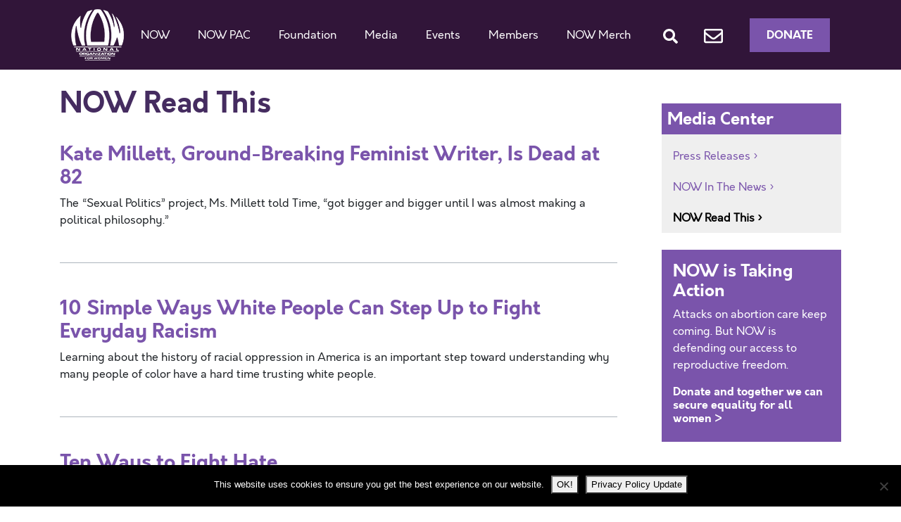

--- FILE ---
content_type: text/html; charset=UTF-8
request_url: https://now.org/media-center/now-read-this/?wpv_view_count=367-TCPID365&wpv_paged=2
body_size: 15205
content:
<!doctype html>
<html dir="ltr" lang="en-US" prefix="og: https://ogp.me/ns#">
  <head>
  <meta charset="utf-8">
  <meta http-equiv="x-ua-compatible" content="ie=edge">
  <meta name="viewport" content="width=device-width, initial-scale=1, shrink-to-fit=no">
  <title>NOW Read This | National Organization for Women</title>
	<style>img:is([sizes="auto" i], [sizes^="auto," i]) { contain-intrinsic-size: 3000px 1500px }</style>
	
		<!-- All in One SEO 4.9.1.1 - aioseo.com -->
	<meta name="description" content="Current news clips the National Organization for Women finds interesting and important." />
	<meta name="robots" content="max-image-preview:large" />
	<link rel="canonical" href="https://now.org/media-center/now-read-this/" />
	<meta name="generator" content="All in One SEO (AIOSEO) 4.9.1.1" />
		<meta property="og:locale" content="en_US" />
		<meta property="og:site_name" content="National Organization for Women -" />
		<meta property="og:type" content="article" />
		<meta property="og:title" content="NOW Read This | National Organization for Women" />
		<meta property="og:description" content="Current news clips the National Organization for Women finds interesting and important." />
		<meta property="og:url" content="https://now.org/media-center/now-read-this/" />
		<meta property="article:published_time" content="2013-11-25T19:00:52+00:00" />
		<meta property="article:modified_time" content="2014-11-29T04:13:59+00:00" />
		<meta name="twitter:card" content="summary" />
		<meta name="twitter:title" content="NOW Read This | National Organization for Women" />
		<meta name="twitter:description" content="Current news clips the National Organization for Women finds interesting and important." />
		<meta name="twitter:image" content="https://now.org/wp-content/uploads/2022/01/NOW_Logo_transparent_background.png" />
		<script type="application/ld+json" class="aioseo-schema">
			{"@context":"https:\/\/schema.org","@graph":[{"@type":"BreadcrumbList","@id":"https:\/\/now.org\/media-center\/now-read-this\/#breadcrumblist","itemListElement":[{"@type":"ListItem","@id":"https:\/\/now.org#listItem","position":1,"name":"Home","item":"https:\/\/now.org","nextItem":{"@type":"ListItem","@id":"https:\/\/now.org\/media-center\/#listItem","name":"Media Center"}},{"@type":"ListItem","@id":"https:\/\/now.org\/media-center\/#listItem","position":2,"name":"Media Center","item":"https:\/\/now.org\/media-center\/","nextItem":{"@type":"ListItem","@id":"https:\/\/now.org\/media-center\/now-read-this\/#listItem","name":"NOW Read This"},"previousItem":{"@type":"ListItem","@id":"https:\/\/now.org#listItem","name":"Home"}},{"@type":"ListItem","@id":"https:\/\/now.org\/media-center\/now-read-this\/#listItem","position":3,"name":"NOW Read This","previousItem":{"@type":"ListItem","@id":"https:\/\/now.org\/media-center\/#listItem","name":"Media Center"}}]},{"@type":"Organization","@id":"https:\/\/now.org\/#organization","name":"National Organization for Women","url":"https:\/\/now.org\/"},{"@type":"WebPage","@id":"https:\/\/now.org\/media-center\/now-read-this\/#webpage","url":"https:\/\/now.org\/media-center\/now-read-this\/","name":"NOW Read This | National Organization for Women","description":"Current news clips the National Organization for Women finds interesting and important.","inLanguage":"en-US","isPartOf":{"@id":"https:\/\/now.org\/#website"},"breadcrumb":{"@id":"https:\/\/now.org\/media-center\/now-read-this\/#breadcrumblist"},"datePublished":"2013-11-25T19:00:52-05:00","dateModified":"2014-11-29T04:13:59-05:00"},{"@type":"WebSite","@id":"https:\/\/now.org\/#website","url":"https:\/\/now.org\/","name":"National Organization for Women","inLanguage":"en-US","publisher":{"@id":"https:\/\/now.org\/#organization"}}]}
		</script>
		<!-- All in One SEO -->


<!-- Google Tag Manager for WordPress by gtm4wp.com -->
<script data-cfasync="false" data-pagespeed-no-defer>
	var gtm4wp_datalayer_name = "dataLayer";
	var dataLayer = dataLayer || [];
</script>
<!-- End Google Tag Manager for WordPress by gtm4wp.com --><link rel="alternate" type="application/rss+xml" title="National Organization for Women &raquo; NOW Read This Comments Feed" href="https://now.org/media-center/now-read-this/feed/" />
<script type="text/javascript">
/* <![CDATA[ */
window._wpemojiSettings = {"baseUrl":"https:\/\/s.w.org\/images\/core\/emoji\/16.0.1\/72x72\/","ext":".png","svgUrl":"https:\/\/s.w.org\/images\/core\/emoji\/16.0.1\/svg\/","svgExt":".svg","source":{"concatemoji":"https:\/\/now.org\/wp-includes\/js\/wp-emoji-release.min.js?ver=6.8.3"}};
/*! This file is auto-generated */
!function(s,n){var o,i,e;function c(e){try{var t={supportTests:e,timestamp:(new Date).valueOf()};sessionStorage.setItem(o,JSON.stringify(t))}catch(e){}}function p(e,t,n){e.clearRect(0,0,e.canvas.width,e.canvas.height),e.fillText(t,0,0);var t=new Uint32Array(e.getImageData(0,0,e.canvas.width,e.canvas.height).data),a=(e.clearRect(0,0,e.canvas.width,e.canvas.height),e.fillText(n,0,0),new Uint32Array(e.getImageData(0,0,e.canvas.width,e.canvas.height).data));return t.every(function(e,t){return e===a[t]})}function u(e,t){e.clearRect(0,0,e.canvas.width,e.canvas.height),e.fillText(t,0,0);for(var n=e.getImageData(16,16,1,1),a=0;a<n.data.length;a++)if(0!==n.data[a])return!1;return!0}function f(e,t,n,a){switch(t){case"flag":return n(e,"\ud83c\udff3\ufe0f\u200d\u26a7\ufe0f","\ud83c\udff3\ufe0f\u200b\u26a7\ufe0f")?!1:!n(e,"\ud83c\udde8\ud83c\uddf6","\ud83c\udde8\u200b\ud83c\uddf6")&&!n(e,"\ud83c\udff4\udb40\udc67\udb40\udc62\udb40\udc65\udb40\udc6e\udb40\udc67\udb40\udc7f","\ud83c\udff4\u200b\udb40\udc67\u200b\udb40\udc62\u200b\udb40\udc65\u200b\udb40\udc6e\u200b\udb40\udc67\u200b\udb40\udc7f");case"emoji":return!a(e,"\ud83e\udedf")}return!1}function g(e,t,n,a){var r="undefined"!=typeof WorkerGlobalScope&&self instanceof WorkerGlobalScope?new OffscreenCanvas(300,150):s.createElement("canvas"),o=r.getContext("2d",{willReadFrequently:!0}),i=(o.textBaseline="top",o.font="600 32px Arial",{});return e.forEach(function(e){i[e]=t(o,e,n,a)}),i}function t(e){var t=s.createElement("script");t.src=e,t.defer=!0,s.head.appendChild(t)}"undefined"!=typeof Promise&&(o="wpEmojiSettingsSupports",i=["flag","emoji"],n.supports={everything:!0,everythingExceptFlag:!0},e=new Promise(function(e){s.addEventListener("DOMContentLoaded",e,{once:!0})}),new Promise(function(t){var n=function(){try{var e=JSON.parse(sessionStorage.getItem(o));if("object"==typeof e&&"number"==typeof e.timestamp&&(new Date).valueOf()<e.timestamp+604800&&"object"==typeof e.supportTests)return e.supportTests}catch(e){}return null}();if(!n){if("undefined"!=typeof Worker&&"undefined"!=typeof OffscreenCanvas&&"undefined"!=typeof URL&&URL.createObjectURL&&"undefined"!=typeof Blob)try{var e="postMessage("+g.toString()+"("+[JSON.stringify(i),f.toString(),p.toString(),u.toString()].join(",")+"));",a=new Blob([e],{type:"text/javascript"}),r=new Worker(URL.createObjectURL(a),{name:"wpTestEmojiSupports"});return void(r.onmessage=function(e){c(n=e.data),r.terminate(),t(n)})}catch(e){}c(n=g(i,f,p,u))}t(n)}).then(function(e){for(var t in e)n.supports[t]=e[t],n.supports.everything=n.supports.everything&&n.supports[t],"flag"!==t&&(n.supports.everythingExceptFlag=n.supports.everythingExceptFlag&&n.supports[t]);n.supports.everythingExceptFlag=n.supports.everythingExceptFlag&&!n.supports.flag,n.DOMReady=!1,n.readyCallback=function(){n.DOMReady=!0}}).then(function(){return e}).then(function(){var e;n.supports.everything||(n.readyCallback(),(e=n.source||{}).concatemoji?t(e.concatemoji):e.wpemoji&&e.twemoji&&(t(e.twemoji),t(e.wpemoji)))}))}((window,document),window._wpemojiSettings);
/* ]]> */
</script>
<style id='wp-emoji-styles-inline-css' type='text/css'>

	img.wp-smiley, img.emoji {
		display: inline !important;
		border: none !important;
		box-shadow: none !important;
		height: 1em !important;
		width: 1em !important;
		margin: 0 0.07em !important;
		vertical-align: -0.1em !important;
		background: none !important;
		padding: 0 !important;
	}
</style>
<link rel='stylesheet' id='wp-block-library-css' href='https://now.org/wp-includes/css/dist/block-library/style.min.css?ver=6.8.3' type='text/css' media='all' />
<link rel='stylesheet' id='aioseo/css/src/vue/standalone/blocks/table-of-contents/global.scss-css' href='https://now.org/wp-content/plugins/all-in-one-seo-pack/dist/Lite/assets/css/table-of-contents/global.e90f6d47.css?ver=4.9.1.1' type='text/css' media='all' />
<link rel='stylesheet' id='wpzoom-social-icons-block-style-css' href='https://now.org/wp-content/plugins/social-icons-widget-by-wpzoom/block/dist/style-wpzoom-social-icons.css?ver=4.5.3' type='text/css' media='all' />
<link rel='stylesheet' id='wp-components-css' href='https://now.org/wp-includes/css/dist/components/style.min.css?ver=6.8.3' type='text/css' media='all' />
<link rel='stylesheet' id='wp-preferences-css' href='https://now.org/wp-includes/css/dist/preferences/style.min.css?ver=6.8.3' type='text/css' media='all' />
<link rel='stylesheet' id='wp-block-editor-css' href='https://now.org/wp-includes/css/dist/block-editor/style.min.css?ver=6.8.3' type='text/css' media='all' />
<link rel='stylesheet' id='popup-maker-block-library-style-css' href='https://now.org/wp-content/plugins/popup-maker/dist/packages/block-library-style.css?ver=dbea705cfafe089d65f1' type='text/css' media='all' />
<style id='global-styles-inline-css' type='text/css'>
:root{--wp--preset--aspect-ratio--square: 1;--wp--preset--aspect-ratio--4-3: 4/3;--wp--preset--aspect-ratio--3-4: 3/4;--wp--preset--aspect-ratio--3-2: 3/2;--wp--preset--aspect-ratio--2-3: 2/3;--wp--preset--aspect-ratio--16-9: 16/9;--wp--preset--aspect-ratio--9-16: 9/16;--wp--preset--color--black: #000000;--wp--preset--color--cyan-bluish-gray: #abb8c3;--wp--preset--color--white: #ffffff;--wp--preset--color--pale-pink: #f78da7;--wp--preset--color--vivid-red: #cf2e2e;--wp--preset--color--luminous-vivid-orange: #ff6900;--wp--preset--color--luminous-vivid-amber: #fcb900;--wp--preset--color--light-green-cyan: #7bdcb5;--wp--preset--color--vivid-green-cyan: #00d084;--wp--preset--color--pale-cyan-blue: #8ed1fc;--wp--preset--color--vivid-cyan-blue: #0693e3;--wp--preset--color--vivid-purple: #9b51e0;--wp--preset--gradient--vivid-cyan-blue-to-vivid-purple: linear-gradient(135deg,rgba(6,147,227,1) 0%,rgb(155,81,224) 100%);--wp--preset--gradient--light-green-cyan-to-vivid-green-cyan: linear-gradient(135deg,rgb(122,220,180) 0%,rgb(0,208,130) 100%);--wp--preset--gradient--luminous-vivid-amber-to-luminous-vivid-orange: linear-gradient(135deg,rgba(252,185,0,1) 0%,rgba(255,105,0,1) 100%);--wp--preset--gradient--luminous-vivid-orange-to-vivid-red: linear-gradient(135deg,rgba(255,105,0,1) 0%,rgb(207,46,46) 100%);--wp--preset--gradient--very-light-gray-to-cyan-bluish-gray: linear-gradient(135deg,rgb(238,238,238) 0%,rgb(169,184,195) 100%);--wp--preset--gradient--cool-to-warm-spectrum: linear-gradient(135deg,rgb(74,234,220) 0%,rgb(151,120,209) 20%,rgb(207,42,186) 40%,rgb(238,44,130) 60%,rgb(251,105,98) 80%,rgb(254,248,76) 100%);--wp--preset--gradient--blush-light-purple: linear-gradient(135deg,rgb(255,206,236) 0%,rgb(152,150,240) 100%);--wp--preset--gradient--blush-bordeaux: linear-gradient(135deg,rgb(254,205,165) 0%,rgb(254,45,45) 50%,rgb(107,0,62) 100%);--wp--preset--gradient--luminous-dusk: linear-gradient(135deg,rgb(255,203,112) 0%,rgb(199,81,192) 50%,rgb(65,88,208) 100%);--wp--preset--gradient--pale-ocean: linear-gradient(135deg,rgb(255,245,203) 0%,rgb(182,227,212) 50%,rgb(51,167,181) 100%);--wp--preset--gradient--electric-grass: linear-gradient(135deg,rgb(202,248,128) 0%,rgb(113,206,126) 100%);--wp--preset--gradient--midnight: linear-gradient(135deg,rgb(2,3,129) 0%,rgb(40,116,252) 100%);--wp--preset--font-size--small: 13px;--wp--preset--font-size--medium: 20px;--wp--preset--font-size--large: 36px;--wp--preset--font-size--x-large: 42px;--wp--preset--spacing--20: 0.44rem;--wp--preset--spacing--30: 0.67rem;--wp--preset--spacing--40: 1rem;--wp--preset--spacing--50: 1.5rem;--wp--preset--spacing--60: 2.25rem;--wp--preset--spacing--70: 3.38rem;--wp--preset--spacing--80: 5.06rem;--wp--preset--shadow--natural: 6px 6px 9px rgba(0, 0, 0, 0.2);--wp--preset--shadow--deep: 12px 12px 50px rgba(0, 0, 0, 0.4);--wp--preset--shadow--sharp: 6px 6px 0px rgba(0, 0, 0, 0.2);--wp--preset--shadow--outlined: 6px 6px 0px -3px rgba(255, 255, 255, 1), 6px 6px rgba(0, 0, 0, 1);--wp--preset--shadow--crisp: 6px 6px 0px rgba(0, 0, 0, 1);}:where(body) { margin: 0; }.wp-site-blocks > .alignleft { float: left; margin-right: 2em; }.wp-site-blocks > .alignright { float: right; margin-left: 2em; }.wp-site-blocks > .aligncenter { justify-content: center; margin-left: auto; margin-right: auto; }:where(.is-layout-flex){gap: 0.5em;}:where(.is-layout-grid){gap: 0.5em;}.is-layout-flow > .alignleft{float: left;margin-inline-start: 0;margin-inline-end: 2em;}.is-layout-flow > .alignright{float: right;margin-inline-start: 2em;margin-inline-end: 0;}.is-layout-flow > .aligncenter{margin-left: auto !important;margin-right: auto !important;}.is-layout-constrained > .alignleft{float: left;margin-inline-start: 0;margin-inline-end: 2em;}.is-layout-constrained > .alignright{float: right;margin-inline-start: 2em;margin-inline-end: 0;}.is-layout-constrained > .aligncenter{margin-left: auto !important;margin-right: auto !important;}.is-layout-constrained > :where(:not(.alignleft):not(.alignright):not(.alignfull)){margin-left: auto !important;margin-right: auto !important;}body .is-layout-flex{display: flex;}.is-layout-flex{flex-wrap: wrap;align-items: center;}.is-layout-flex > :is(*, div){margin: 0;}body .is-layout-grid{display: grid;}.is-layout-grid > :is(*, div){margin: 0;}body{padding-top: 0px;padding-right: 0px;padding-bottom: 0px;padding-left: 0px;}a:where(:not(.wp-element-button)){text-decoration: underline;}:root :where(.wp-element-button, .wp-block-button__link){background-color: #32373c;border-width: 0;color: #fff;font-family: inherit;font-size: inherit;line-height: inherit;padding: calc(0.667em + 2px) calc(1.333em + 2px);text-decoration: none;}.has-black-color{color: var(--wp--preset--color--black) !important;}.has-cyan-bluish-gray-color{color: var(--wp--preset--color--cyan-bluish-gray) !important;}.has-white-color{color: var(--wp--preset--color--white) !important;}.has-pale-pink-color{color: var(--wp--preset--color--pale-pink) !important;}.has-vivid-red-color{color: var(--wp--preset--color--vivid-red) !important;}.has-luminous-vivid-orange-color{color: var(--wp--preset--color--luminous-vivid-orange) !important;}.has-luminous-vivid-amber-color{color: var(--wp--preset--color--luminous-vivid-amber) !important;}.has-light-green-cyan-color{color: var(--wp--preset--color--light-green-cyan) !important;}.has-vivid-green-cyan-color{color: var(--wp--preset--color--vivid-green-cyan) !important;}.has-pale-cyan-blue-color{color: var(--wp--preset--color--pale-cyan-blue) !important;}.has-vivid-cyan-blue-color{color: var(--wp--preset--color--vivid-cyan-blue) !important;}.has-vivid-purple-color{color: var(--wp--preset--color--vivid-purple) !important;}.has-black-background-color{background-color: var(--wp--preset--color--black) !important;}.has-cyan-bluish-gray-background-color{background-color: var(--wp--preset--color--cyan-bluish-gray) !important;}.has-white-background-color{background-color: var(--wp--preset--color--white) !important;}.has-pale-pink-background-color{background-color: var(--wp--preset--color--pale-pink) !important;}.has-vivid-red-background-color{background-color: var(--wp--preset--color--vivid-red) !important;}.has-luminous-vivid-orange-background-color{background-color: var(--wp--preset--color--luminous-vivid-orange) !important;}.has-luminous-vivid-amber-background-color{background-color: var(--wp--preset--color--luminous-vivid-amber) !important;}.has-light-green-cyan-background-color{background-color: var(--wp--preset--color--light-green-cyan) !important;}.has-vivid-green-cyan-background-color{background-color: var(--wp--preset--color--vivid-green-cyan) !important;}.has-pale-cyan-blue-background-color{background-color: var(--wp--preset--color--pale-cyan-blue) !important;}.has-vivid-cyan-blue-background-color{background-color: var(--wp--preset--color--vivid-cyan-blue) !important;}.has-vivid-purple-background-color{background-color: var(--wp--preset--color--vivid-purple) !important;}.has-black-border-color{border-color: var(--wp--preset--color--black) !important;}.has-cyan-bluish-gray-border-color{border-color: var(--wp--preset--color--cyan-bluish-gray) !important;}.has-white-border-color{border-color: var(--wp--preset--color--white) !important;}.has-pale-pink-border-color{border-color: var(--wp--preset--color--pale-pink) !important;}.has-vivid-red-border-color{border-color: var(--wp--preset--color--vivid-red) !important;}.has-luminous-vivid-orange-border-color{border-color: var(--wp--preset--color--luminous-vivid-orange) !important;}.has-luminous-vivid-amber-border-color{border-color: var(--wp--preset--color--luminous-vivid-amber) !important;}.has-light-green-cyan-border-color{border-color: var(--wp--preset--color--light-green-cyan) !important;}.has-vivid-green-cyan-border-color{border-color: var(--wp--preset--color--vivid-green-cyan) !important;}.has-pale-cyan-blue-border-color{border-color: var(--wp--preset--color--pale-cyan-blue) !important;}.has-vivid-cyan-blue-border-color{border-color: var(--wp--preset--color--vivid-cyan-blue) !important;}.has-vivid-purple-border-color{border-color: var(--wp--preset--color--vivid-purple) !important;}.has-vivid-cyan-blue-to-vivid-purple-gradient-background{background: var(--wp--preset--gradient--vivid-cyan-blue-to-vivid-purple) !important;}.has-light-green-cyan-to-vivid-green-cyan-gradient-background{background: var(--wp--preset--gradient--light-green-cyan-to-vivid-green-cyan) !important;}.has-luminous-vivid-amber-to-luminous-vivid-orange-gradient-background{background: var(--wp--preset--gradient--luminous-vivid-amber-to-luminous-vivid-orange) !important;}.has-luminous-vivid-orange-to-vivid-red-gradient-background{background: var(--wp--preset--gradient--luminous-vivid-orange-to-vivid-red) !important;}.has-very-light-gray-to-cyan-bluish-gray-gradient-background{background: var(--wp--preset--gradient--very-light-gray-to-cyan-bluish-gray) !important;}.has-cool-to-warm-spectrum-gradient-background{background: var(--wp--preset--gradient--cool-to-warm-spectrum) !important;}.has-blush-light-purple-gradient-background{background: var(--wp--preset--gradient--blush-light-purple) !important;}.has-blush-bordeaux-gradient-background{background: var(--wp--preset--gradient--blush-bordeaux) !important;}.has-luminous-dusk-gradient-background{background: var(--wp--preset--gradient--luminous-dusk) !important;}.has-pale-ocean-gradient-background{background: var(--wp--preset--gradient--pale-ocean) !important;}.has-electric-grass-gradient-background{background: var(--wp--preset--gradient--electric-grass) !important;}.has-midnight-gradient-background{background: var(--wp--preset--gradient--midnight) !important;}.has-small-font-size{font-size: var(--wp--preset--font-size--small) !important;}.has-medium-font-size{font-size: var(--wp--preset--font-size--medium) !important;}.has-large-font-size{font-size: var(--wp--preset--font-size--large) !important;}.has-x-large-font-size{font-size: var(--wp--preset--font-size--x-large) !important;}
:where(.wp-block-post-template.is-layout-flex){gap: 1.25em;}:where(.wp-block-post-template.is-layout-grid){gap: 1.25em;}
:where(.wp-block-columns.is-layout-flex){gap: 2em;}:where(.wp-block-columns.is-layout-grid){gap: 2em;}
:root :where(.wp-block-pullquote){font-size: 1.5em;line-height: 1.6;}
</style>
<link rel='stylesheet' id='contact-form-7-css' href='https://now.org/wp-content/plugins/contact-form-7/includes/css/styles.css?ver=6.1.4' type='text/css' media='all' />
<link rel='stylesheet' id='cookie-notice-front-css' href='https://now.org/wp-content/plugins/cookie-notice/css/front.min.css?ver=2.5.11' type='text/css' media='all' />
<link rel='stylesheet' id='wpzoom-social-icons-socicon-css' href='https://now.org/wp-content/plugins/social-icons-widget-by-wpzoom/assets/css/wpzoom-socicon.css?ver=1759159973' type='text/css' media='all' />
<link rel='stylesheet' id='wpzoom-social-icons-genericons-css' href='https://now.org/wp-content/plugins/social-icons-widget-by-wpzoom/assets/css/genericons.css?ver=1758921939' type='text/css' media='all' />
<link rel='stylesheet' id='wpzoom-social-icons-academicons-css' href='https://now.org/wp-content/plugins/social-icons-widget-by-wpzoom/assets/css/academicons.min.css?ver=1758921939' type='text/css' media='all' />
<link rel='stylesheet' id='wpzoom-social-icons-font-awesome-3-css' href='https://now.org/wp-content/plugins/social-icons-widget-by-wpzoom/assets/css/font-awesome-3.min.css?ver=1758921939' type='text/css' media='all' />
<link rel='stylesheet' id='dashicons-css' href='https://now.org/wp-includes/css/dashicons.min.css?ver=6.8.3' type='text/css' media='all' />
<link rel='stylesheet' id='wpzoom-social-icons-styles-css' href='https://now.org/wp-content/plugins/social-icons-widget-by-wpzoom/assets/css/wpzoom-social-icons-styles.css?ver=1759159973' type='text/css' media='all' />
<link rel='stylesheet' id='youtube-channel-gallery-css' href='https://now.org/wp-content/plugins/youtube-channel-gallery/styles.css?ver=6.8.3' type='text/css' media='all' />
<link rel='stylesheet' id='jquery.magnific-popup-css' href='https://now.org/wp-content/plugins/youtube-channel-gallery/magnific-popup.css?ver=6.8.3' type='text/css' media='all' />
<link rel='stylesheet' id='mediaelement-css' href='https://now.org/wp-includes/js/mediaelement/mediaelementplayer-legacy.min.css?ver=4.2.17' type='text/css' media='all' />
<link rel='stylesheet' id='wp-mediaelement-css' href='https://now.org/wp-includes/js/mediaelement/wp-mediaelement.min.css?ver=6.8.3' type='text/css' media='all' />
<link rel='stylesheet' id='views-pagination-style-css' href='https://now.org/wp-content/plugins/wp-views/embedded/res/css/wpv-pagination.css?ver=2.7.2' type='text/css' media='all' />
<style id='views-pagination-style-inline-css' type='text/css'>
.wpv-sort-list-dropdown.wpv-sort-list-dropdown-style-default > span.wpv-sort-list,.wpv-sort-list-dropdown.wpv-sort-list-dropdown-style-default .wpv-sort-list-item {border-color: #cdcdcd;}.wpv-sort-list-dropdown.wpv-sort-list-dropdown-style-default .wpv-sort-list-item a {color: #444;background-color: #fff;}.wpv-sort-list-dropdown.wpv-sort-list-dropdown-style-default a:hover,.wpv-sort-list-dropdown.wpv-sort-list-dropdown-style-default a:focus {color: #000;background-color: #eee;}.wpv-sort-list-dropdown.wpv-sort-list-dropdown-style-default .wpv-sort-list-item.wpv-sort-list-current a {color: #000;background-color: #eee;}.wpv-sort-list-dropdown.wpv-sort-list-dropdown-style-grey > span.wpv-sort-list,.wpv-sort-list-dropdown.wpv-sort-list-dropdown-style-grey .wpv-sort-list-item {border-color: #cdcdcd;}.wpv-sort-list-dropdown.wpv-sort-list-dropdown-style-grey .wpv-sort-list-item a {color: #444;background-color: #eeeeee;}.wpv-sort-list-dropdown.wpv-sort-list-dropdown-style-grey a:hover,.wpv-sort-list-dropdown.wpv-sort-list-dropdown-style-grey a:focus {color: #000;background-color: #e5e5e5;}.wpv-sort-list-dropdown.wpv-sort-list-dropdown-style-grey .wpv-sort-list-item.wpv-sort-list-current a {color: #000;background-color: #e5e5e5;}.wpv-sort-list-dropdown.wpv-sort-list-dropdown-style-blue > span.wpv-sort-list,.wpv-sort-list-dropdown.wpv-sort-list-dropdown-style-blue .wpv-sort-list-item {border-color: #0099cc;}.wpv-sort-list-dropdown.wpv-sort-list-dropdown-style-blue .wpv-sort-list-item a {color: #444;background-color: #cbddeb;}.wpv-sort-list-dropdown.wpv-sort-list-dropdown-style-blue a:hover,.wpv-sort-list-dropdown.wpv-sort-list-dropdown-style-blue a:focus {color: #000;background-color: #95bedd;}.wpv-sort-list-dropdown.wpv-sort-list-dropdown-style-blue .wpv-sort-list-item.wpv-sort-list-current a {color: #000;background-color: #95bedd;}
</style>
<link rel='stylesheet' id='sage/main.css-css' href='https://now.org/wp-content/themes/now2020/dist/styles/main_235e1c9c.css' type='text/css' media='all' />
<link rel='preload' as='font'  id='wpzoom-social-icons-font-academicons-woff2-css' href='https://now.org/wp-content/plugins/social-icons-widget-by-wpzoom/assets/font/academicons.woff2?v=1.9.2'  type='font/woff2' crossorigin />
<link rel='preload' as='font'  id='wpzoom-social-icons-font-fontawesome-3-woff2-css' href='https://now.org/wp-content/plugins/social-icons-widget-by-wpzoom/assets/font/fontawesome-webfont.woff2?v=4.7.0'  type='font/woff2' crossorigin />
<link rel='preload' as='font'  id='wpzoom-social-icons-font-genericons-woff-css' href='https://now.org/wp-content/plugins/social-icons-widget-by-wpzoom/assets/font/Genericons.woff'  type='font/woff' crossorigin />
<link rel='preload' as='font'  id='wpzoom-social-icons-font-socicon-woff2-css' href='https://now.org/wp-content/plugins/social-icons-widget-by-wpzoom/assets/font/socicon.woff2?v=4.5.3'  type='font/woff2' crossorigin />
<script type="text/javascript" id="cookie-notice-front-js-before">
/* <![CDATA[ */
var cnArgs = {"ajaxUrl":"https:\/\/now.org\/wp-admin\/admin-ajax.php","nonce":"0d11ef8f82","hideEffect":"fade","position":"bottom","onScroll":false,"onScrollOffset":100,"onClick":false,"cookieName":"cookie_notice_accepted","cookieTime":2147483647,"cookieTimeRejected":2592000,"globalCookie":false,"redirection":false,"cache":false,"revokeCookies":false,"revokeCookiesOpt":"automatic"};
/* ]]> */
</script>
<script type="text/javascript" src="https://now.org/wp-content/plugins/cookie-notice/js/front.min.js?ver=2.5.11" id="cookie-notice-front-js"></script>
<script type="text/javascript" src="https://now.org/wp-includes/js/jquery/jquery.min.js?ver=3.7.1" id="jquery-core-js"></script>
<script type="text/javascript" src="https://now.org/wp-includes/js/jquery/jquery-migrate.min.js?ver=3.4.1" id="jquery-migrate-js"></script>
<script type="text/javascript" src="https://now.org/wp-content/plugins/itro-popup/scripts/itro-scripts.js?ver=6.8.3" id="itro-scripts-js"></script>
<link rel="https://api.w.org/" href="https://now.org/wp-json/" /><link rel="alternate" title="JSON" type="application/json" href="https://now.org/wp-json/wp/v2/pages/365" /><link rel="EditURI" type="application/rsd+xml" title="RSD" href="https://now.org/xmlrpc.php?rsd" />
<link rel='shortlink' href='https://now.org/?p=365' />
<link rel="alternate" title="oEmbed (JSON)" type="application/json+oembed" href="https://now.org/wp-json/oembed/1.0/embed?url=https%3A%2F%2Fnow.org%2Fmedia-center%2Fnow-read-this%2F" />
<link rel="alternate" title="oEmbed (XML)" type="text/xml+oembed" href="https://now.org/wp-json/oembed/1.0/embed?url=https%3A%2F%2Fnow.org%2Fmedia-center%2Fnow-read-this%2F&#038;format=xml" />

<!-- Google Tag Manager for WordPress by gtm4wp.com -->
<!-- GTM Container placement set to manual -->
<script data-cfasync="false" data-pagespeed-no-defer>
	var dataLayer_content = {"pagePostType":"page","pagePostType2":"single-page","pagePostAuthor":"now_admin"};
	dataLayer.push( dataLayer_content );
</script>
<script data-cfasync="false" data-pagespeed-no-defer>
(function(w,d,s,l,i){w[l]=w[l]||[];w[l].push({'gtm.start':
new Date().getTime(),event:'gtm.js'});var f=d.getElementsByTagName(s)[0],
j=d.createElement(s),dl=l!='dataLayer'?'&l='+l:'';j.async=true;j.src=
'//www.googletagmanager.com/gtm.js?id='+i+dl;f.parentNode.insertBefore(j,f);
})(window,document,'script','dataLayer','GTM-PV5PFXN');
</script>
<!-- End Google Tag Manager for WordPress by gtm4wp.com --><link rel="icon" href="https://now.org/wp-content/uploads/2020/04/now-icon-150x150.jpg" sizes="32x32" />
<link rel="icon" href="https://now.org/wp-content/uploads/2020/04/now-icon.jpg" sizes="192x192" />
<link rel="apple-touch-icon" href="https://now.org/wp-content/uploads/2020/04/now-icon.jpg" />
<meta name="msapplication-TileImage" content="https://now.org/wp-content/uploads/2020/04/now-icon.jpg" />
		<style type="text/css" id="wp-custom-css">
			.wp-block-gallery.has-nested-images figure.wp-block-image figcaption {
	padding-top:16px;
	font-size:15px
}

.podcast-buttons p {
	margin-bottom: 0;
}
.site-subscribe {
	display: flex;
	flex-wrap:wrap
}

a.site-subscribe-link {
	width:auto;
	display:flex;
	border: 1px solid #7a54ab;
	border-radius:4px;
	padding: 4px 8px;
	margin-bottom:10px;
}
a.site-subscribe-link svg {
    flex-shrink: 0;
    height: 30px;
    margin-right: .5rem;
    width: auto;
}

a.site-subscribe-link label {
    cursor: pointer;
    flex-shrink: 0;
	  margin-bottom:0
}

a.site-subscribe-link label span {
    display: block;
    font-size: .75rem;
    font-weight: 500;
    letter-spacing: .025em;
    line-height: 1rem;
    line-height: 1;
    text-transform: uppercase;
}		</style>
		        <!-- Global site tag (gtag.js) - Google Analytics -->
    <script async src="https://www.googletagmanager.com/gtag/js?id=UA-4124979-3"></script>
    <script>
      window.dataLayer = window.dataLayer || [];
      function gtag(){dataLayer.push(arguments);}
      gtag('js', new Date());

      gtag('config', 'UA-4124979-3');
    </script>
    <meta name="facebook-domain-verification" content="tlrhlap1pf6pr8q3753f0klg2c7d9u" />
</head>
  <body class="wp-singular page-template page-template-page-media-center-sub page-template-page-media-center-sub-php page page-id-365 page-child parent-pageid-354 wp-theme-now2020resources cookies-not-set now-read-this sidebar-primary app-data index-data singular-data page-data page-365-data page-now-read-this-data">
    
<!-- GTM Container placement set to manual -->
<!-- Google Tag Manager (noscript) -->
				<noscript><iframe src="https://www.googletagmanager.com/ns.html?id=GTM-PV5PFXN" height="0" width="0" style="display:none;visibility:hidden" aria-hidden="true"></iframe></noscript>
<!-- End Google Tag Manager (noscript) -->        <header class="banner bg-secondary">
  <div class="container">
    <nav class="nav-primary navbar navbar-expand-lg navbar-dark bg-secondary d-flex justify-content-lg-between">
      <a class="navbar-brand" href="https://now.org/"><img src="/wp-content/themes/now2020/resources/assets/images/logo.png" alt="National Organization for Women" /></a>
       <button class="navbar-toggler" type="button" data-toggle="collapse" data-target="#nownavcontent" aria-controls="navbarSupportedContent" aria-expanded="false" aria-label="Toggle navigation">
         <span class="navbar-toggler-icon"></span>
       </button>
      <div class="collapse navbar-collapse justify-content-lg-between" id="nownavcontent">
                <div class="menu-main-menu-container"><ul id="menu-main-menu" class="navbar-nav"><li id="menu-item-174" class="menu-item-c4 menu-item menu-item-type-custom menu-item-object-custom menu-item-home menu-item-has-children nav-item nav-item-174  dropdown"><a title="NOW" href="https://now.org/" class="dropdown-toggle nav-link" data-hover="dropdown" role="button" aria-haspopup="true">NOW</a>
<div role="menu" class=" dropdown-menu">
<a title="Core Issues" href="https://now.org/issues/" class="first-level-nav menu-item menu-item-type-post_type menu-item-object-page menu-item-has-children dropdown-item" id="menu-item-175">Core Issues</a><a title="NOW and A.I." href="https://now.org/now-and-artificial-intelligence-a-i/" class="menu-item menu-item-type-post_type menu-item-object-page dropdown-item" id="menu-item-35862">NOW and A.I.</a><a title="More Ways To Give" href="https://now.org/more-ways-to-give/" class="menu-item menu-item-type-custom menu-item-object-custom dropdown-item" id="menu-item-28741">More Ways To Give</a><a title="Get Involved" href="https://now.org/getinvolved/" class="menu-item menu-item-type-post_type menu-item-object-page menu-item-has-children dropdown-item" id="menu-item-456">Get Involved</a><a title="NOW Young Feminists" href="https://now.org/nyf/" class="menu-item menu-item-type-custom menu-item-object-custom menu-item-has-children dropdown-item" id="menu-item-26612">NOW Young Feminists</a><a title="Blog Posts" href="https://now.org/say-it-sister/" class="blog-menu-item menu-item menu-item-type-post_type menu-item-object-page dropdown-item" id="menu-item-231">Blog Posts</a><a title="About" href="https://now.org/about/" class="first-level-nav menu-item menu-item-type-post_type menu-item-object-page menu-item-has-children dropdown-item" id="menu-item-232">About</a></div>
</li><li id="menu-item-888" class="menu-item-pac menu-item menu-item-type-custom menu-item-object-custom nav-item nav-item-888"><a title="NOW PAC" href="http://nowpac.org" class="nav-link">NOW PAC</a></li><li id="menu-item-317" class="menu-item-foundation menu-item menu-item-type-post_type menu-item-object-page menu-item-has-children nav-item nav-item-317  dropdown"><a title="Foundation" href="https://now.org/now-foundation/" class="dropdown-toggle nav-link" data-hover="dropdown" role="button" aria-haspopup="true">Foundation</a>
<div role="menu" class=" dropdown-menu">
<a title="About the Foundation" href="https://now.org/now-foundation/about-now-foundation/" class="first-level-nav menu-item menu-item-type-post_type menu-item-object-page menu-item-has-children dropdown-item" id="menu-item-332">About the Foundation</a><a title="Love Your Body" href="https://now.org/now-foundation/love-your-body/" class="first-level-nav menu-item menu-item-type-post_type menu-item-object-page menu-item-has-children dropdown-item" id="menu-item-1415">Love Your Body</a><a title="Crisis In Family Courts" href="https://now.org/now-foundation/crisis-in-family-courts/" class="first-level-nav menu-item menu-item-type-post_type menu-item-object-page dropdown-item" id="menu-item-335">Crisis In Family Courts</a><a title="Global Feminism" href="https://now.org/now-foundation/global-feminism/" class="menu-item menu-item-type-post_type menu-item-object-page dropdown-item" id="menu-item-13511">Global Feminism</a><a title="Voter Mobilization" href="https://now.org/now-foundation/voter-mobilization/" class="menu-item menu-item-type-post_type menu-item-object-page dropdown-item" id="menu-item-13512">Voter Mobilization</a></div>
</li><li id="menu-item-359" class="first-level-nav menu-item menu-item-type-post_type menu-item-object-page current-page-ancestor current-menu-ancestor current-menu-parent current-page-parent current_page_parent current_page_ancestor menu-item-has-children nav-item nav-item-359  dropdown"><a title="Media" href="https://now.org/media-center/" class="dropdown-toggle nav-link" data-hover="dropdown" role="button" aria-haspopup="true">Media</a>
<div role="menu" class=" dropdown-menu">
<a title="Press Releases" href="/media-center/press-release/" class="menu-item menu-item-type-custom menu-item-object-custom dropdown-item" id="menu-item-397">Press Releases</a><a title="NOW In The News" href="https://now.org/media-center/now-in-the-news/" class="menu-item menu-item-type-post_type menu-item-object-page dropdown-item" id="menu-item-375">NOW In The News</a><a title="NOW Read This" href="https://now.org/media-center/now-read-this/" class="menu-item menu-item-type-post_type menu-item-object-page current-menu-item page_item page-item-365 current_page_item  active dropdown-item" id="menu-item-376">NOW Read This</a></div>
</li><li id="menu-item-29535" class="menu-item menu-item-type-custom menu-item-object-custom nav-item nav-item-29535"><a title="Events" href="https://now.org/events/" class="nav-link">Events</a></li><li id="menu-item-13974" class="menu-item menu-item-type-custom menu-item-object-custom nav-item nav-item-13974"><a title="Members" href="/for-now-leaders/" class="nav-link">Members</a></li><li id="menu-item-35607" class="menu-item menu-item-type-custom menu-item-object-custom nav-item nav-item-35607"><a title="NOW Merch" href="https://shop-now-merch.myshopify.com/" class="nav-link">NOW Merch</a></li></ul></div>
                <div class="position-relative site-search"><a id="search-icon" class="search-trigger" data-toggle="collapse" href="#search-form">
                <?xml version="1.0" encoding="UTF-8"?>
                    <svg width="21px" height="21px" viewBox="0 0 21 21" version="1.1" xmlns="http://www.w3.org/2000/svg" xmlns:xlink="http://www.w3.org/1999/xlink">
                        <g id="Page-1" stroke="none" stroke-width="1" fill="none" fill-rule="evenodd">
                            <g id="search-solid" fill="#ffffff" fill-rule="nonzero">
                                <path d="M20.7128906,18.1576172 L16.6236328,14.0683594 C16.4390625,13.8837891 16.1888672,13.78125 15.9263672,13.78125 L15.2578125,13.78125 C16.3898438,12.3333984 17.0625,10.5123047 17.0625,8.53125 C17.0625,3.81855469 13.2439453,0 8.53125,0 C3.81855469,0 0,3.81855469 0,8.53125 C0,13.2439453 3.81855469,17.0625 8.53125,17.0625 C10.5123047,17.0625 12.3333984,16.3898438 13.78125,15.2578125 L13.78125,15.9263672 C13.78125,16.1888672 13.8837891,16.4390625 14.0683594,16.6236328 L18.1576172,20.7128906 C18.5431641,21.0984375 19.1666016,21.0984375 19.5480469,20.7128906 L20.7087891,19.5521484 C21.0943359,19.1666016 21.0943359,18.5431641 20.7128906,18.1576172 Z M8.53125,13.78125 C5.63144531,13.78125 3.28125,11.4351563 3.28125,8.53125 C3.28125,5.63144531 5.62734375,3.28125 8.53125,3.28125 C11.4310547,3.28125 13.78125,5.62734375 13.78125,8.53125 C13.78125,11.4310547 11.4351563,13.78125 8.53125,13.78125 Z" id="Shape"></path>
                            </g>
                        </g>
                    </svg></a>
                    <div class="search-wrapper collapse position-absolute" id="search-form">
                        <form action="/" id="searchform" method="get" role="search">
                            <input type="text" class="form-control d-inline-block w-75" id="s" name="s" placeholder="Search">
                            <input type="submit" value="Go" class="btn btn-primary">
                        </form>
                    </div></div>
        <a href="https://secure.everyaction.com/JqXLIPgdV0K3cDPZrquW9w2?fn=&ln=&em=&sourceid=1041658" target="_blank" class="email-signup">
            <?xml version="1.0" encoding="UTF-8"?>
            <svg width="27px" height="21px" viewBox="0 0 27 21" version="1.1" xmlns="http://www.w3.org/2000/svg" xmlns:xlink="http://www.w3.org/1999/xlink">
                <g id="Page-1" stroke="none" stroke-width="1" fill="none" fill-rule="evenodd">
                <g id="envelope-regular" fill="#FFFFFF" fill-rule="nonzero">
                    <path d="M24.46875,0 L2.53125,0 C1.13326172,0 0,1.13326172 0,2.53125 L0,17.71875 C0,19.1167383 1.13326172,20.25 2.53125,20.25 L24.46875,20.25 C25.8667383,20.25 27,19.1167383 27,17.71875 L27,2.53125 C27,1.13326172 25.8667383,0 24.46875,0 Z M24.46875,2.53125 L24.46875,4.68307617 C23.2863398,5.64595313 21.4012969,7.1431875 17.3713887,10.2987598 C16.4832891,10.997332 14.7240703,12.6756035 13.5,12.6560391 C12.2761406,12.6758145 10.5163418,10.9970684 9.62861133,10.2987598 C5.59933594,7.14366211 3.71381836,5.64611133 2.53125,4.68307617 L2.53125,2.53125 L24.46875,2.53125 Z M2.53125,17.71875 L2.53125,7.93114453 C3.73960547,8.89359961 5.45320898,10.2441797 8.06508984,12.2894297 C9.21770508,13.1967246 11.2362188,15.1996289 13.5,15.1874473 C15.7526543,15.1996289 17.7455918,13.2257812 18.9344355,12.2898516 C21.5462637,10.2446543 23.2603418,8.89370508 24.46875,7.93114453 L24.46875,17.71875 L2.53125,17.71875 Z" id="Shape"></path>
                </g>
                </g>
            </svg></a>
                   <div class="menu-donate-menu-container"><ul id="menu-donate-menu" class="navbar-nav"><li id="menu-item-26340" class="menu-item menu-item-type-custom menu-item-object-custom nav-item nav-item-26340"><a title="Donate" href="https://secure.now.org/a/support-now?sourceid=1239080" class="nav-link">Donate</a></li></ul></div>
              </div>
    </nav>
  </div>
</header>
                <div class="wrap container" role="document">
        <div class="content row">
                      <main class="main col-md-9 pr-md-5">
                               <div class="page-header py-4">
  <h1 class="text-dark">NOW Read This</h1>
</div>
    <div class="clearfix">
<div id="wpv-view-layout-367-TCPID365" class="js-wpv-view-layout js-wpv-layout-responsive js-wpv-view-layout-367-TCPID365" data-viewnumber="367-TCPID365" data-pagination="{&quot;id&quot;:&quot;367&quot;,&quot;base_permalink&quot;:&quot;/media-center/now-read-this/?wpv_view_count=367-TCPID365&amp;wpv_paged=WPV_PAGE_NUM&quot;,&quot;query&quot;:&quot;normal&quot;,&quot;type&quot;:&quot;paged&quot;,&quot;effect&quot;:&quot;fade&quot;,&quot;duration&quot;:500,&quot;speed&quot;:5,&quot;pause_on_hover&quot;:&quot;disabled&quot;,&quot;stop_rollover&quot;:&quot;false&quot;,&quot;cache_pages&quot;:&quot;enabled&quot;,&quot;preload_images&quot;:&quot;enabled&quot;,&quot;preload_pages&quot;:&quot;enabled&quot;,&quot;preload_reach&quot;:&quot;1&quot;,&quot;spinner&quot;:&quot;builtin&quot;,&quot;spinner_image&quot;:&quot;&quot;,&quot;callback_next&quot;:&quot;&quot;,&quot;manage_history&quot;:&quot;enabled&quot;,&quot;has_controls_in_form&quot;:&quot;enabled&quot;,&quot;infinite_tolerance&quot;:0,&quot;max_pages&quot;:393,&quot;page&quot;:2,&quot;loop&quot;:{&quot;type&quot;:&quot;&quot;,&quot;name&quot;:&quot;&quot;,&quot;data&quot;:[],&quot;id&quot;:0}}" data-permalink="/media-center/now-read-this/?wpv_view_count=367-TCPID365&#038;wpv_paged=2">

	
	
	<div id="items-wrapper">
	 
       <div class="item bd-bottom">
       
       <h3><a href="https://now.org/read-this/kate-millett-ground-breaking-feminist-writer-is-dead-at-82/">Kate Millett, Ground-Breaking Feminist Writer, Is Dead at 82</a></h3>
       The “Sexual Politics” project, Ms. Millett told Time, “got bigger and bigger until I was almost making a political philosophy.”
       </div>
	   
       <div class="item bd-bottom">
       
       <h3><a href="https://now.org/read-this/10-simple-ways-white-people-can-step-up-to-fight-everyday-racism/">10 Simple Ways White People Can Step Up to Fight Everyday Racism</a></h3>
       Learning about the history of racial oppression in America is an important step toward understanding why many people of color have a hard time trusting white people.
       </div>
	   
       <div class="item bd-bottom">
       
       <h3><a href="https://now.org/read-this/ten-way-to-fight-hate/">Ten Ways to Fight Hate</a></h3>
       The Southern Poverty Law Center shares a community resource guide for responding to hate.
       </div>
	   
       <div class="item bd-bottom">
       
       <h3><a href="https://now.org/read-this/who-does-affirmative-action-benefit-white-women-are-some-of-its-biggest-opponents/">Who Does Affirmative Action Benefit? White Women Are Some of Its Biggest Opponents</a></h3>
       Affirmative action ensures that women and minorities have equal access to educational opportunities and provide opportunities for women to enter nontraditional occupations. Yet ironically, since affirmative action was first implemented, &#8220;the people suing universities for discrimination in the academic admissions process have been white women,&#8221; according to researcher Jessie McDaniel in a 2014 report for the Racism Review.
       </div>
	   
       <div class="item bd-bottom">
       
       <h3><a href="https://now.org/read-this/some-of-us-are-brave-radical-black-care-is-the-revolution/">Some of Us Are Brave: Radical Black Care is the Revolution</a></h3>
       History has proven that no one is going to protect, nurture, or advocate for Black women and girls but us— Not the Democratic Party to which we are more loyal than any other voting bloc. Not the school systems that suspend Black girls at alarming numbers. Not white feminists who often forget that we are women too. Not the patriarchal Black church that prospers on the backs of faithful sisters. Not the Black community that is still making excuses for one Mr. Robert Kelly and too many men just like him.
       </div>
	   
</div>
	
	
	
</div>
<form autocomplete="off" name="wpv-filter-367-TCPID365" action="/media-center/now-read-this/?wpv_view_count=367-TCPID365" method="get" class="wpv-filter-form js-wpv-filter-form js-wpv-filter-form-367-TCPID365 js-wpv-form-full" data-viewnumber="367-TCPID365" data-viewid="367" data-viewhash="eyJuYW1lIjoiRXhjZXJwdHM6IE5PVyBSZWFkIFRoaXMifQ==" data-viewwidgetid="0" data-orderby="" data-order="" data-orderbyas="" data-orderbysecond="" data-ordersecond="" data-parametric="{&quot;query&quot;:&quot;normal&quot;,&quot;id&quot;:&quot;367&quot;,&quot;view_id&quot;:&quot;367&quot;,&quot;widget_id&quot;:0,&quot;view_hash&quot;:&quot;367-TCPID365&quot;,&quot;action&quot;:&quot;\/media-center\/now-read-this\/?wpv_view_count=367-TCPID365&quot;,&quot;sort&quot;:{&quot;orderby&quot;:&quot;&quot;,&quot;order&quot;:&quot;&quot;,&quot;orderby_as&quot;:&quot;&quot;,&quot;orderby_second&quot;:&quot;&quot;,&quot;order_second&quot;:&quot;&quot;},&quot;orderby&quot;:&quot;&quot;,&quot;order&quot;:&quot;&quot;,&quot;orderby_as&quot;:&quot;&quot;,&quot;orderby_second&quot;:&quot;&quot;,&quot;order_second&quot;:&quot;&quot;,&quot;ajax_form&quot;:&quot;&quot;,&quot;ajax_results&quot;:&quot;&quot;,&quot;effect&quot;:&quot;fade&quot;,&quot;prebefore&quot;:&quot;&quot;,&quot;before&quot;:&quot;&quot;,&quot;after&quot;:&quot;&quot;,&quot;attributes&quot;:[],&quot;environment&quot;:{&quot;current_post_id&quot;:365,&quot;parent_post_id&quot;:0,&quot;parent_term_id&quot;:0,&quot;parent_user_id&quot;:0,&quot;archive&quot;:{&quot;type&quot;:&quot;&quot;,&quot;name&quot;:&quot;&quot;,&quot;data&quot;:[]}},&quot;loop&quot;:{&quot;type&quot;:&quot;&quot;,&quot;name&quot;:&quot;&quot;,&quot;data&quot;:[],&quot;id&quot;:0}}" data-attributes="[]" data-environment="{&quot;current_post_id&quot;:365,&quot;parent_post_id&quot;:0,&quot;parent_term_id&quot;:0,&quot;parent_user_id&quot;:0,&quot;archive&quot;:{&quot;type&quot;:&quot;&quot;,&quot;name&quot;:&quot;&quot;,&quot;data&quot;:[]}}"><input type="hidden" class="js-wpv-dps-filter-data js-wpv-filter-data-for-this-form" data-action="/media-center/now-read-this/?wpv_view_count=367-TCPID365" data-page="1" data-ajax="disable" data-effect="fade" data-maxpages="393" data-ajaxprebefore="" data-ajaxbefore="" data-ajaxafter="" /><input class="wpv_view_count wpv_view_count-367-TCPID365" type="hidden" name="wpv_view_count" value="367-TCPID365" />

<ul class="pagination">
	<li class="page-item"><a class="wpv-filter-previous-link js-wpv-pagination-previous-link" href="/media-center/now-read-this/?wpv_view_count=367-TCPID365" data-viewnumber="367-TCPID365" data-page="1">Previous</a></li>
	<li class="page-item"><a class="wpv-filter-next-link js-wpv-pagination-next-link" href="/media-center/now-read-this/?wpv_view_count=367-TCPID365&#038;wpv_paged=3" data-viewnumber="367-TCPID365" data-page="3">Next</a></li>
</ul>
</form>
</div>

              </main>
                      <aside class="sidebar col-md-3 py-md-5 py-3">
              <section class="widget-odd widget-first widget-1 widget advanced_menu-6 widget_advanced_menu"><h3>Media Center</h3><div class="menu-main-menu-container"><ul id="menu-main-menu" class="menu">	<li class="menu-item menu-item-type-custom menu-item-object-custom menu-item-397"><a href="/media-center/press-release/">Press Releases</a></li>
	<li class="menu-item menu-item-type-post_type menu-item-object-page menu-item-375"><a href="https://now.org/media-center/now-in-the-news/">NOW In The News</a></li>
	<li class="menu-item menu-item-type-post_type menu-item-object-page current-menu-item page_item page-item-365 current_page_item menu-item-376"><a href="https://now.org/media-center/now-read-this/" aria-current="page">NOW Read This</a></li>
</ul></div></section><section class="widget-even widget-last widget-2 donate-box widget wysiwyg_widgets_widget-7 widget_wysiwyg_widgets_widget"><!-- Widget by WYSIWYG Widgets v2.3.10 - https://wordpress.org/plugins/wysiwyg-widgets/ --><h3>NOW is Taking Action</h3><p>Attacks on abortion care keep coming. But NOW is defending our access to reproductive freedom.</p>
<h5><a href="https://secure.everyaction.com/rV67rum-cUiJNSutYPDeUA2" target="_blank" rel="noopener">Donate and together we can secure equality for all women &gt;</a></h5>
<!-- / WYSIWYG Widgets --></section>            </aside>
                  </div>
      </div>
            <footer class="content-info py-5">
  <div class="container">
    <div class="row">
      <div class="col-sm-7">
          <section class="widget-odd widget-first widget-1 widget zoom-social-icons-widget-2 zoom-social-icons-widget">
		
<ul class="zoom-social-icons-list zoom-social-icons-list--with-canvas zoom-social-icons-list--round zoom-social-icons-list--no-labels">

		
				<li class="zoom-social_icons-list__item">
		<a class="zoom-social_icons-list__link" href="http://www.facebook.com/NationalNOW" target="_blank" title="Facebook" rel="nofollow">
									
						<span class="screen-reader-text">facebook</span>
			
						<span class="zoom-social_icons-list-span social-icon socicon socicon-facebook" data-hover-rule="background-color" data-hover-color="#452c60" style="background-color : #7a54ab; font-size: 18px; padding:8px" ></span>
			
					</a>
	</li>

	
				<li class="zoom-social_icons-list__item">
		<a class="zoom-social_icons-list__link" href="https://www.instagram.com/nationalNOW/" target="_blank" title="Instagram" rel="nofollow">
									
						<span class="screen-reader-text">instagram</span>
			
						<span class="zoom-social_icons-list-span social-icon socicon socicon-instagram" data-hover-rule="background-color" data-hover-color="#452c60" style="background-color : #7a54ab; font-size: 18px; padding:8px" ></span>
			
					</a>
	</li>

	
				<li class="zoom-social_icons-list__item">
		<a class="zoom-social_icons-list__link" href="https://bsky.app/profile/nationalnow.bsky.social" target="_blank" title="" rel="nofollow">
									
						<span class="screen-reader-text">bluesky</span>
			
						<span class="zoom-social_icons-list-span social-icon socicon socicon-bluesky" data-hover-rule="background-color" data-hover-color="#452c60" style="background-color : #7a54ab; font-size: 18px; padding:8px" ></span>
			
					</a>
	</li>

	
				<li class="zoom-social_icons-list__item">
		<a class="zoom-social_icons-list__link" href="http://www.youtube.com/user/NOWvideos" target="_blank" title="Default Label" rel="nofollow">
									
						<span class="screen-reader-text">youtube</span>
			
						<span class="zoom-social_icons-list-span social-icon socicon socicon-youtube" data-hover-rule="background-color" data-hover-color="#452c60" style="background-color : #7a54ab; font-size: 18px; padding:8px" ></span>
			
					</a>
	</li>

	
				<li class="zoom-social_icons-list__item">
		<a class="zoom-social_icons-list__link" href="http://www.flickr.com/photos/nationalnow/sets" target="_blank" title="Default Label" rel="nofollow">
									
						<span class="screen-reader-text">flickr</span>
			
						<span class="zoom-social_icons-list-span social-icon socicon socicon-flickr" data-hover-rule="background-color" data-hover-color="#452c60" style="background-color : #7a54ab; font-size: 18px; padding:8px" ></span>
			
					</a>
	</li>

	
				<li class="zoom-social_icons-list__item">
		<a class="zoom-social_icons-list__link" href="https://open.spotify.com/playlist/6Whw4GFaRrVBtOPZtZEjHk" target="_blank" title="Default Label" rel="nofollow">
									
						<span class="screen-reader-text">spotify</span>
			
						<span class="zoom-social_icons-list-span social-icon socicon socicon-spotify" data-hover-rule="background-color" data-hover-color="#452c60" style="background-color : #7a54ab; font-size: 18px; padding:8px" ></span>
			
					</a>
	</li>

	
				<li class="zoom-social_icons-list__item">
		<a class="zoom-social_icons-list__link" href="https://x.com/nationalnow" target="_blank" title="Twitter" rel="nofollow">
									
						<span class="screen-reader-text">x</span>
			
						<span class="zoom-social_icons-list-span social-icon socicon socicon-x" data-hover-rule="background-color" data-hover-color="#452c60" style="background-color : #7a54ab; font-size: 18px; padding:8px" ></span>
			
					</a>
	</li>

	
</ul>

		</section><section class="widget-even widget-last widget-2 my-4 widget nav_menu-4 widget_nav_menu"><div class="menu-footer-menu-container"><ul id="menu-footer-menu" class="menu"><li id="menu-item-221" class="menu-item menu-item-type-custom menu-item-object-custom menu-item-221"><a href="/">Home</a></li>
<li id="menu-item-222" class="menu-item menu-item-type-post_type menu-item-object-page menu-item-222"><a href="https://now.org/issues/">Core Issues</a></li>
<li id="menu-item-10050" class="menu-item menu-item-type-post_type menu-item-object-page current-page-ancestor menu-item-10050"><a href="https://now.org/media-center/">Media Center</a></li>
<li id="menu-item-10051" class="menu-item menu-item-type-post_type menu-item-object-page menu-item-10051"><a href="https://now.org/getinvolved/">Get Involved</a></li>
<li id="menu-item-225" class="menu-item menu-item-type-post_type menu-item-object-page menu-item-225"><a href="https://now.org/about/">About</a></li>
<li id="menu-item-11699" class="menu-item menu-item-type-post_type menu-item-object-page menu-item-11699"><a href="https://now.org/about/contact-us/">Contact Us</a></li>
</ul></div></section>          <p class="smaller">© 2026 National Organization for Women. All rights reserved.</p>
      </div>
      <div class="col-sm-5">
          <section class="widget-odd widget-first widget-1 d-inline-block pr-4 widget media_image-2 widget_media_image"><img width="68" height="114" src="https://now.org/wp-content/uploads/2020/04/best-charities-badge_88de9a62.png" class="image wp-image-26353  attachment-full size-full" alt="" style="max-width: 100%; height: auto;" decoding="async" loading="lazy" /></section><section class="widget-even widget-2 d-inline-block pr-4 widget media_image-3 widget_media_image"><img width="150" height="114" src="https://now.org/wp-content/uploads/2020/05/coa-1.png" class="image wp-image-26397  attachment-full size-full" alt="Charities of America Compliant" style="max-width: 100%; height: auto;" decoding="async" loading="lazy" /></section><section class="widget_text widget-odd widget-last widget-3 mt-3 widget custom_html-3 widget_custom_html"><div class="textwidget custom-html-widget"><p>
National Organization for Women Foundation <br>
Combined Federal Campaign <br>
FC #11215
</p></div></section>      </div>
    </div>
  </div>
</footer>
    <script type="text/html" id="tmpl-wp-playlist-current-item">
	<# if ( data.thumb && data.thumb.src ) { #>
		<img src="{{ data.thumb.src }}" alt="" />
	<# } #>
	<div class="wp-playlist-caption">
		<span class="wp-playlist-item-meta wp-playlist-item-title">
			<# if ( data.meta.album || data.meta.artist ) { #>
				&#8220;{{ data.title }}&#8221;			<# } else { #>
				{{ data.title }}
			<# } #>
		</span>
		<# if ( data.meta.album ) { #><span class="wp-playlist-item-meta wp-playlist-item-album">{{ data.meta.album }}</span><# } #>
		<# if ( data.meta.artist ) { #><span class="wp-playlist-item-meta wp-playlist-item-artist">{{ data.meta.artist }}</span><# } #>
	</div>
</script>
<script type="text/html" id="tmpl-wp-playlist-item">
	<div class="wp-playlist-item">
		<a class="wp-playlist-caption" href="{{ data.src }}">
			{{ data.index ? ( data.index + '. ' ) : '' }}
			<# if ( data.caption ) { #>
				{{ data.caption }}
			<# } else { #>
				<# if ( data.artists && data.meta.artist ) { #>
					<span class="wp-playlist-item-title">
						&#8220;{{{ data.title }}}&#8221;					</span>
					<span class="wp-playlist-item-artist"> &mdash; {{ data.meta.artist }}</span>
				<# } else { #>
					<span class="wp-playlist-item-title">{{{ data.title }}}</span>
				<# } #>
			<# } #>
		</a>
		<# if ( data.meta.length_formatted ) { #>
		<div class="wp-playlist-item-length">{{ data.meta.length_formatted }}</div>
		<# } #>
	</div>
</script>
	
<div id="views-extra-css-ie7" style="display:none;" aria-hidden="true">
<!--[if IE 7]><style>
.wpv-pagination { *zoom: 1; }
</style><![endif]-->
</div>

<script type="text/javascript">
jQuery( document ).ready( function( $ ) {
	var extra_css = $( "#views-extra-css" ) ? $( "#views-extra-css" ).text() : null;	if( extra_css ) {		$( 'head' ).append( '<style>' + extra_css + '</style>' );
		$( "#views-extra-css" ).remove();	}
	$( 'head' ).append( $( "#views-extra-css-ie7" ).html() );
	$( "#views-extra-css-ie7" ).remove();});
</script>
<script type="speculationrules">
{"prefetch":[{"source":"document","where":{"and":[{"href_matches":"\/*"},{"not":{"href_matches":["\/wp-*.php","\/wp-admin\/*","\/wp-content\/uploads\/*","\/wp-content\/*","\/wp-content\/plugins\/*","\/wp-content\/themes\/now2020\/resources\/*","\/*\\?(.+)"]}},{"not":{"selector_matches":"a[rel~=\"nofollow\"]"}},{"not":{"selector_matches":".no-prefetch, .no-prefetch a"}}]},"eagerness":"conservative"}]}
</script>
<script type="module"  src="https://now.org/wp-content/plugins/all-in-one-seo-pack/dist/Lite/assets/table-of-contents.95d0dfce.js?ver=4.9.1.1" id="aioseo/js/src/vue/standalone/blocks/table-of-contents/frontend.js-js"></script>
<script type="text/javascript" src="https://now.org/wp-includes/js/dist/hooks.min.js?ver=4d63a3d491d11ffd8ac6" id="wp-hooks-js"></script>
<script type="text/javascript" src="https://now.org/wp-includes/js/dist/i18n.min.js?ver=5e580eb46a90c2b997e6" id="wp-i18n-js"></script>
<script type="text/javascript" id="wp-i18n-js-after">
/* <![CDATA[ */
wp.i18n.setLocaleData( { 'text direction\u0004ltr': [ 'ltr' ] } );
/* ]]> */
</script>
<script type="text/javascript" src="https://now.org/wp-content/plugins/contact-form-7/includes/swv/js/index.js?ver=6.1.4" id="swv-js"></script>
<script type="text/javascript" id="contact-form-7-js-before">
/* <![CDATA[ */
var wpcf7 = {
    "api": {
        "root": "https:\/\/now.org\/wp-json\/",
        "namespace": "contact-form-7\/v1"
    }
};
/* ]]> */
</script>
<script type="text/javascript" src="https://now.org/wp-content/plugins/contact-form-7/includes/js/index.js?ver=6.1.4" id="contact-form-7-js"></script>
<script type="text/javascript" src="https://now.org/wp-content/plugins/duracelltomi-google-tag-manager/dist/js/gtm4wp-form-move-tracker.js?ver=1.22.2" id="gtm4wp-form-move-tracker-js"></script>
<script type="text/javascript" src="https://now.org/wp-content/plugins/social-icons-widget-by-wpzoom/assets/js/social-icons-widget-frontend.js?ver=1758921939" id="zoom-social-icons-widget-frontend-js"></script>
<script type="text/javascript" src="https://now.org/wp-includes/js/jquery/ui/core.min.js?ver=1.13.3" id="jquery-ui-core-js"></script>
<script type="text/javascript" src="https://now.org/wp-includes/js/jquery/ui/datepicker.min.js?ver=1.13.3" id="jquery-ui-datepicker-js"></script>
<script type="text/javascript" id="jquery-ui-datepicker-js-after">
/* <![CDATA[ */
jQuery(function(jQuery){jQuery.datepicker.setDefaults({"closeText":"Close","currentText":"Today","monthNames":["January","February","March","April","May","June","July","August","September","October","November","December"],"monthNamesShort":["Jan","Feb","Mar","Apr","May","Jun","Jul","Aug","Sep","Oct","Nov","Dec"],"nextText":"Next","prevText":"Previous","dayNames":["Sunday","Monday","Tuesday","Wednesday","Thursday","Friday","Saturday"],"dayNamesShort":["Sun","Mon","Tue","Wed","Thu","Fri","Sat"],"dayNamesMin":["S","M","T","W","T","F","S"],"dateFormat":"MM d, yy","firstDay":1,"isRTL":false});});
/* ]]> */
</script>
<script type="text/javascript" id="mediaelement-core-js-before">
/* <![CDATA[ */
var mejsL10n = {"language":"en","strings":{"mejs.download-file":"Download File","mejs.install-flash":"You are using a browser that does not have Flash player enabled or installed. Please turn on your Flash player plugin or download the latest version from https:\/\/get.adobe.com\/flashplayer\/","mejs.fullscreen":"Fullscreen","mejs.play":"Play","mejs.pause":"Pause","mejs.time-slider":"Time Slider","mejs.time-help-text":"Use Left\/Right Arrow keys to advance one second, Up\/Down arrows to advance ten seconds.","mejs.live-broadcast":"Live Broadcast","mejs.volume-help-text":"Use Up\/Down Arrow keys to increase or decrease volume.","mejs.unmute":"Unmute","mejs.mute":"Mute","mejs.volume-slider":"Volume Slider","mejs.video-player":"Video Player","mejs.audio-player":"Audio Player","mejs.captions-subtitles":"Captions\/Subtitles","mejs.captions-chapters":"Chapters","mejs.none":"None","mejs.afrikaans":"Afrikaans","mejs.albanian":"Albanian","mejs.arabic":"Arabic","mejs.belarusian":"Belarusian","mejs.bulgarian":"Bulgarian","mejs.catalan":"Catalan","mejs.chinese":"Chinese","mejs.chinese-simplified":"Chinese (Simplified)","mejs.chinese-traditional":"Chinese (Traditional)","mejs.croatian":"Croatian","mejs.czech":"Czech","mejs.danish":"Danish","mejs.dutch":"Dutch","mejs.english":"English","mejs.estonian":"Estonian","mejs.filipino":"Filipino","mejs.finnish":"Finnish","mejs.french":"French","mejs.galician":"Galician","mejs.german":"German","mejs.greek":"Greek","mejs.haitian-creole":"Haitian Creole","mejs.hebrew":"Hebrew","mejs.hindi":"Hindi","mejs.hungarian":"Hungarian","mejs.icelandic":"Icelandic","mejs.indonesian":"Indonesian","mejs.irish":"Irish","mejs.italian":"Italian","mejs.japanese":"Japanese","mejs.korean":"Korean","mejs.latvian":"Latvian","mejs.lithuanian":"Lithuanian","mejs.macedonian":"Macedonian","mejs.malay":"Malay","mejs.maltese":"Maltese","mejs.norwegian":"Norwegian","mejs.persian":"Persian","mejs.polish":"Polish","mejs.portuguese":"Portuguese","mejs.romanian":"Romanian","mejs.russian":"Russian","mejs.serbian":"Serbian","mejs.slovak":"Slovak","mejs.slovenian":"Slovenian","mejs.spanish":"Spanish","mejs.swahili":"Swahili","mejs.swedish":"Swedish","mejs.tagalog":"Tagalog","mejs.thai":"Thai","mejs.turkish":"Turkish","mejs.ukrainian":"Ukrainian","mejs.vietnamese":"Vietnamese","mejs.welsh":"Welsh","mejs.yiddish":"Yiddish"}};
/* ]]> */
</script>
<script type="text/javascript" src="https://now.org/wp-includes/js/mediaelement/mediaelement-and-player.min.js?ver=4.2.17" id="mediaelement-core-js"></script>
<script type="text/javascript" src="https://now.org/wp-includes/js/mediaelement/mediaelement-migrate.min.js?ver=6.8.3" id="mediaelement-migrate-js"></script>
<script type="text/javascript" id="mediaelement-js-extra">
/* <![CDATA[ */
var _wpmejsSettings = {"pluginPath":"\/wp-includes\/js\/mediaelement\/","classPrefix":"mejs-","stretching":"responsive","audioShortcodeLibrary":"mediaelement","videoShortcodeLibrary":"mediaelement"};
/* ]]> */
</script>
<script type="text/javascript" src="https://now.org/wp-includes/js/mediaelement/wp-mediaelement.min.js?ver=6.8.3" id="wp-mediaelement-js"></script>
<script type="text/javascript" src="https://now.org/wp-includes/js/underscore.min.js?ver=1.13.7" id="underscore-js"></script>
<script type="text/javascript" id="wp-util-js-extra">
/* <![CDATA[ */
var _wpUtilSettings = {"ajax":{"url":"\/wp-admin\/admin-ajax.php"}};
/* ]]> */
</script>
<script type="text/javascript" src="https://now.org/wp-includes/js/wp-util.min.js?ver=6.8.3" id="wp-util-js"></script>
<script type="text/javascript" src="https://now.org/wp-includes/js/backbone.min.js?ver=1.6.0" id="backbone-js"></script>
<script type="text/javascript" src="https://now.org/wp-includes/js/mediaelement/wp-playlist.min.js?ver=6.8.3" id="wp-playlist-js"></script>
<script type="text/javascript" id="views-pagination-script-js-extra">
/* <![CDATA[ */
var wpv_pagination_local = {"front_ajaxurl":"https:\/\/now.org\/wp-admin\/admin-ajax.php","calendar_image":"https:\/\/now.org\/wp-content\/plugins\/wp-views\/embedded\/res\/img\/calendar.gif","calendar_text":"Select date","datepicker_min_date":null,"datepicker_max_date":null,"resize_debounce_tolerance":"100","datepicker_style_url":"https:\/\/now.org\/wp-content\/plugins\/wp-views\/vendor\/toolset\/toolset-common\/toolset-forms\/css\/wpt-jquery-ui\/jquery-ui-1.11.4.custom.css"};
/* ]]> */
</script>
<script type="text/javascript" src="https://now.org/wp-content/plugins/wp-views/embedded/res/js/wpv-pagination-embedded.js?ver=2.7.2" id="views-pagination-script-js"></script>
<script type="text/javascript" src="https://www.google.com/recaptcha/api.js?render=6LfoVr4UAAAAAOAoRkIjpNgMOe1akzPMr9EYlyv9&amp;ver=3.0" id="google-recaptcha-js"></script>
<script type="text/javascript" src="https://now.org/wp-includes/js/dist/vendor/wp-polyfill.min.js?ver=3.15.0" id="wp-polyfill-js"></script>
<script type="text/javascript" id="wpcf7-recaptcha-js-before">
/* <![CDATA[ */
var wpcf7_recaptcha = {
    "sitekey": "6LfoVr4UAAAAAOAoRkIjpNgMOe1akzPMr9EYlyv9",
    "actions": {
        "homepage": "homepage",
        "contactform": "contactform"
    }
};
/* ]]> */
</script>
<script type="text/javascript" src="https://now.org/wp-content/plugins/contact-form-7/modules/recaptcha/index.js?ver=6.1.4" id="wpcf7-recaptcha-js"></script>
<script type="text/javascript" src="https://now.org/wp-content/themes/now2020/dist/scripts/main_235e1c9c.js" id="sage/main.js-js"></script>

		<!-- Cookie Notice plugin v2.5.11 by Hu-manity.co https://hu-manity.co/ -->
		<div id="cookie-notice" role="dialog" class="cookie-notice-hidden cookie-revoke-hidden cn-position-bottom" aria-label="Cookie Notice" style="background-color: rgba(0,0,0,1);"><div class="cookie-notice-container" style="color: #fff"><span id="cn-notice-text" class="cn-text-container">This website uses cookies to ensure you get the best experience on our website. </span><span id="cn-notice-buttons" class="cn-buttons-container"><button id="cn-accept-cookie" data-cookie-set="accept" class="cn-set-cookie cn-button cn-button-custom button" aria-label="OK!">OK!</button><button data-link-url="https://now.org/privacy-policy-gdpr-compliance/" data-link-target="_blank" id="cn-more-info" class="cn-more-info cn-button cn-button-custom button" aria-label="Privacy Policy Update">Privacy Policy Update</button></span><button type="button" id="cn-close-notice" data-cookie-set="accept" class="cn-close-icon" aria-label="No"></button></div>
			
		</div>
		<!-- / Cookie Notice plugin -->  </body>
</html>


--- FILE ---
content_type: text/html; charset=utf-8
request_url: https://www.google.com/recaptcha/api2/anchor?ar=1&k=6LfoVr4UAAAAAOAoRkIjpNgMOe1akzPMr9EYlyv9&co=aHR0cHM6Ly9ub3cub3JnOjQ0Mw..&hl=en&v=PoyoqOPhxBO7pBk68S4YbpHZ&size=invisible&anchor-ms=20000&execute-ms=30000&cb=kuz8j1ddzwn5
body_size: 48600
content:
<!DOCTYPE HTML><html dir="ltr" lang="en"><head><meta http-equiv="Content-Type" content="text/html; charset=UTF-8">
<meta http-equiv="X-UA-Compatible" content="IE=edge">
<title>reCAPTCHA</title>
<style type="text/css">
/* cyrillic-ext */
@font-face {
  font-family: 'Roboto';
  font-style: normal;
  font-weight: 400;
  font-stretch: 100%;
  src: url(//fonts.gstatic.com/s/roboto/v48/KFO7CnqEu92Fr1ME7kSn66aGLdTylUAMa3GUBHMdazTgWw.woff2) format('woff2');
  unicode-range: U+0460-052F, U+1C80-1C8A, U+20B4, U+2DE0-2DFF, U+A640-A69F, U+FE2E-FE2F;
}
/* cyrillic */
@font-face {
  font-family: 'Roboto';
  font-style: normal;
  font-weight: 400;
  font-stretch: 100%;
  src: url(//fonts.gstatic.com/s/roboto/v48/KFO7CnqEu92Fr1ME7kSn66aGLdTylUAMa3iUBHMdazTgWw.woff2) format('woff2');
  unicode-range: U+0301, U+0400-045F, U+0490-0491, U+04B0-04B1, U+2116;
}
/* greek-ext */
@font-face {
  font-family: 'Roboto';
  font-style: normal;
  font-weight: 400;
  font-stretch: 100%;
  src: url(//fonts.gstatic.com/s/roboto/v48/KFO7CnqEu92Fr1ME7kSn66aGLdTylUAMa3CUBHMdazTgWw.woff2) format('woff2');
  unicode-range: U+1F00-1FFF;
}
/* greek */
@font-face {
  font-family: 'Roboto';
  font-style: normal;
  font-weight: 400;
  font-stretch: 100%;
  src: url(//fonts.gstatic.com/s/roboto/v48/KFO7CnqEu92Fr1ME7kSn66aGLdTylUAMa3-UBHMdazTgWw.woff2) format('woff2');
  unicode-range: U+0370-0377, U+037A-037F, U+0384-038A, U+038C, U+038E-03A1, U+03A3-03FF;
}
/* math */
@font-face {
  font-family: 'Roboto';
  font-style: normal;
  font-weight: 400;
  font-stretch: 100%;
  src: url(//fonts.gstatic.com/s/roboto/v48/KFO7CnqEu92Fr1ME7kSn66aGLdTylUAMawCUBHMdazTgWw.woff2) format('woff2');
  unicode-range: U+0302-0303, U+0305, U+0307-0308, U+0310, U+0312, U+0315, U+031A, U+0326-0327, U+032C, U+032F-0330, U+0332-0333, U+0338, U+033A, U+0346, U+034D, U+0391-03A1, U+03A3-03A9, U+03B1-03C9, U+03D1, U+03D5-03D6, U+03F0-03F1, U+03F4-03F5, U+2016-2017, U+2034-2038, U+203C, U+2040, U+2043, U+2047, U+2050, U+2057, U+205F, U+2070-2071, U+2074-208E, U+2090-209C, U+20D0-20DC, U+20E1, U+20E5-20EF, U+2100-2112, U+2114-2115, U+2117-2121, U+2123-214F, U+2190, U+2192, U+2194-21AE, U+21B0-21E5, U+21F1-21F2, U+21F4-2211, U+2213-2214, U+2216-22FF, U+2308-230B, U+2310, U+2319, U+231C-2321, U+2336-237A, U+237C, U+2395, U+239B-23B7, U+23D0, U+23DC-23E1, U+2474-2475, U+25AF, U+25B3, U+25B7, U+25BD, U+25C1, U+25CA, U+25CC, U+25FB, U+266D-266F, U+27C0-27FF, U+2900-2AFF, U+2B0E-2B11, U+2B30-2B4C, U+2BFE, U+3030, U+FF5B, U+FF5D, U+1D400-1D7FF, U+1EE00-1EEFF;
}
/* symbols */
@font-face {
  font-family: 'Roboto';
  font-style: normal;
  font-weight: 400;
  font-stretch: 100%;
  src: url(//fonts.gstatic.com/s/roboto/v48/KFO7CnqEu92Fr1ME7kSn66aGLdTylUAMaxKUBHMdazTgWw.woff2) format('woff2');
  unicode-range: U+0001-000C, U+000E-001F, U+007F-009F, U+20DD-20E0, U+20E2-20E4, U+2150-218F, U+2190, U+2192, U+2194-2199, U+21AF, U+21E6-21F0, U+21F3, U+2218-2219, U+2299, U+22C4-22C6, U+2300-243F, U+2440-244A, U+2460-24FF, U+25A0-27BF, U+2800-28FF, U+2921-2922, U+2981, U+29BF, U+29EB, U+2B00-2BFF, U+4DC0-4DFF, U+FFF9-FFFB, U+10140-1018E, U+10190-1019C, U+101A0, U+101D0-101FD, U+102E0-102FB, U+10E60-10E7E, U+1D2C0-1D2D3, U+1D2E0-1D37F, U+1F000-1F0FF, U+1F100-1F1AD, U+1F1E6-1F1FF, U+1F30D-1F30F, U+1F315, U+1F31C, U+1F31E, U+1F320-1F32C, U+1F336, U+1F378, U+1F37D, U+1F382, U+1F393-1F39F, U+1F3A7-1F3A8, U+1F3AC-1F3AF, U+1F3C2, U+1F3C4-1F3C6, U+1F3CA-1F3CE, U+1F3D4-1F3E0, U+1F3ED, U+1F3F1-1F3F3, U+1F3F5-1F3F7, U+1F408, U+1F415, U+1F41F, U+1F426, U+1F43F, U+1F441-1F442, U+1F444, U+1F446-1F449, U+1F44C-1F44E, U+1F453, U+1F46A, U+1F47D, U+1F4A3, U+1F4B0, U+1F4B3, U+1F4B9, U+1F4BB, U+1F4BF, U+1F4C8-1F4CB, U+1F4D6, U+1F4DA, U+1F4DF, U+1F4E3-1F4E6, U+1F4EA-1F4ED, U+1F4F7, U+1F4F9-1F4FB, U+1F4FD-1F4FE, U+1F503, U+1F507-1F50B, U+1F50D, U+1F512-1F513, U+1F53E-1F54A, U+1F54F-1F5FA, U+1F610, U+1F650-1F67F, U+1F687, U+1F68D, U+1F691, U+1F694, U+1F698, U+1F6AD, U+1F6B2, U+1F6B9-1F6BA, U+1F6BC, U+1F6C6-1F6CF, U+1F6D3-1F6D7, U+1F6E0-1F6EA, U+1F6F0-1F6F3, U+1F6F7-1F6FC, U+1F700-1F7FF, U+1F800-1F80B, U+1F810-1F847, U+1F850-1F859, U+1F860-1F887, U+1F890-1F8AD, U+1F8B0-1F8BB, U+1F8C0-1F8C1, U+1F900-1F90B, U+1F93B, U+1F946, U+1F984, U+1F996, U+1F9E9, U+1FA00-1FA6F, U+1FA70-1FA7C, U+1FA80-1FA89, U+1FA8F-1FAC6, U+1FACE-1FADC, U+1FADF-1FAE9, U+1FAF0-1FAF8, U+1FB00-1FBFF;
}
/* vietnamese */
@font-face {
  font-family: 'Roboto';
  font-style: normal;
  font-weight: 400;
  font-stretch: 100%;
  src: url(//fonts.gstatic.com/s/roboto/v48/KFO7CnqEu92Fr1ME7kSn66aGLdTylUAMa3OUBHMdazTgWw.woff2) format('woff2');
  unicode-range: U+0102-0103, U+0110-0111, U+0128-0129, U+0168-0169, U+01A0-01A1, U+01AF-01B0, U+0300-0301, U+0303-0304, U+0308-0309, U+0323, U+0329, U+1EA0-1EF9, U+20AB;
}
/* latin-ext */
@font-face {
  font-family: 'Roboto';
  font-style: normal;
  font-weight: 400;
  font-stretch: 100%;
  src: url(//fonts.gstatic.com/s/roboto/v48/KFO7CnqEu92Fr1ME7kSn66aGLdTylUAMa3KUBHMdazTgWw.woff2) format('woff2');
  unicode-range: U+0100-02BA, U+02BD-02C5, U+02C7-02CC, U+02CE-02D7, U+02DD-02FF, U+0304, U+0308, U+0329, U+1D00-1DBF, U+1E00-1E9F, U+1EF2-1EFF, U+2020, U+20A0-20AB, U+20AD-20C0, U+2113, U+2C60-2C7F, U+A720-A7FF;
}
/* latin */
@font-face {
  font-family: 'Roboto';
  font-style: normal;
  font-weight: 400;
  font-stretch: 100%;
  src: url(//fonts.gstatic.com/s/roboto/v48/KFO7CnqEu92Fr1ME7kSn66aGLdTylUAMa3yUBHMdazQ.woff2) format('woff2');
  unicode-range: U+0000-00FF, U+0131, U+0152-0153, U+02BB-02BC, U+02C6, U+02DA, U+02DC, U+0304, U+0308, U+0329, U+2000-206F, U+20AC, U+2122, U+2191, U+2193, U+2212, U+2215, U+FEFF, U+FFFD;
}
/* cyrillic-ext */
@font-face {
  font-family: 'Roboto';
  font-style: normal;
  font-weight: 500;
  font-stretch: 100%;
  src: url(//fonts.gstatic.com/s/roboto/v48/KFO7CnqEu92Fr1ME7kSn66aGLdTylUAMa3GUBHMdazTgWw.woff2) format('woff2');
  unicode-range: U+0460-052F, U+1C80-1C8A, U+20B4, U+2DE0-2DFF, U+A640-A69F, U+FE2E-FE2F;
}
/* cyrillic */
@font-face {
  font-family: 'Roboto';
  font-style: normal;
  font-weight: 500;
  font-stretch: 100%;
  src: url(//fonts.gstatic.com/s/roboto/v48/KFO7CnqEu92Fr1ME7kSn66aGLdTylUAMa3iUBHMdazTgWw.woff2) format('woff2');
  unicode-range: U+0301, U+0400-045F, U+0490-0491, U+04B0-04B1, U+2116;
}
/* greek-ext */
@font-face {
  font-family: 'Roboto';
  font-style: normal;
  font-weight: 500;
  font-stretch: 100%;
  src: url(//fonts.gstatic.com/s/roboto/v48/KFO7CnqEu92Fr1ME7kSn66aGLdTylUAMa3CUBHMdazTgWw.woff2) format('woff2');
  unicode-range: U+1F00-1FFF;
}
/* greek */
@font-face {
  font-family: 'Roboto';
  font-style: normal;
  font-weight: 500;
  font-stretch: 100%;
  src: url(//fonts.gstatic.com/s/roboto/v48/KFO7CnqEu92Fr1ME7kSn66aGLdTylUAMa3-UBHMdazTgWw.woff2) format('woff2');
  unicode-range: U+0370-0377, U+037A-037F, U+0384-038A, U+038C, U+038E-03A1, U+03A3-03FF;
}
/* math */
@font-face {
  font-family: 'Roboto';
  font-style: normal;
  font-weight: 500;
  font-stretch: 100%;
  src: url(//fonts.gstatic.com/s/roboto/v48/KFO7CnqEu92Fr1ME7kSn66aGLdTylUAMawCUBHMdazTgWw.woff2) format('woff2');
  unicode-range: U+0302-0303, U+0305, U+0307-0308, U+0310, U+0312, U+0315, U+031A, U+0326-0327, U+032C, U+032F-0330, U+0332-0333, U+0338, U+033A, U+0346, U+034D, U+0391-03A1, U+03A3-03A9, U+03B1-03C9, U+03D1, U+03D5-03D6, U+03F0-03F1, U+03F4-03F5, U+2016-2017, U+2034-2038, U+203C, U+2040, U+2043, U+2047, U+2050, U+2057, U+205F, U+2070-2071, U+2074-208E, U+2090-209C, U+20D0-20DC, U+20E1, U+20E5-20EF, U+2100-2112, U+2114-2115, U+2117-2121, U+2123-214F, U+2190, U+2192, U+2194-21AE, U+21B0-21E5, U+21F1-21F2, U+21F4-2211, U+2213-2214, U+2216-22FF, U+2308-230B, U+2310, U+2319, U+231C-2321, U+2336-237A, U+237C, U+2395, U+239B-23B7, U+23D0, U+23DC-23E1, U+2474-2475, U+25AF, U+25B3, U+25B7, U+25BD, U+25C1, U+25CA, U+25CC, U+25FB, U+266D-266F, U+27C0-27FF, U+2900-2AFF, U+2B0E-2B11, U+2B30-2B4C, U+2BFE, U+3030, U+FF5B, U+FF5D, U+1D400-1D7FF, U+1EE00-1EEFF;
}
/* symbols */
@font-face {
  font-family: 'Roboto';
  font-style: normal;
  font-weight: 500;
  font-stretch: 100%;
  src: url(//fonts.gstatic.com/s/roboto/v48/KFO7CnqEu92Fr1ME7kSn66aGLdTylUAMaxKUBHMdazTgWw.woff2) format('woff2');
  unicode-range: U+0001-000C, U+000E-001F, U+007F-009F, U+20DD-20E0, U+20E2-20E4, U+2150-218F, U+2190, U+2192, U+2194-2199, U+21AF, U+21E6-21F0, U+21F3, U+2218-2219, U+2299, U+22C4-22C6, U+2300-243F, U+2440-244A, U+2460-24FF, U+25A0-27BF, U+2800-28FF, U+2921-2922, U+2981, U+29BF, U+29EB, U+2B00-2BFF, U+4DC0-4DFF, U+FFF9-FFFB, U+10140-1018E, U+10190-1019C, U+101A0, U+101D0-101FD, U+102E0-102FB, U+10E60-10E7E, U+1D2C0-1D2D3, U+1D2E0-1D37F, U+1F000-1F0FF, U+1F100-1F1AD, U+1F1E6-1F1FF, U+1F30D-1F30F, U+1F315, U+1F31C, U+1F31E, U+1F320-1F32C, U+1F336, U+1F378, U+1F37D, U+1F382, U+1F393-1F39F, U+1F3A7-1F3A8, U+1F3AC-1F3AF, U+1F3C2, U+1F3C4-1F3C6, U+1F3CA-1F3CE, U+1F3D4-1F3E0, U+1F3ED, U+1F3F1-1F3F3, U+1F3F5-1F3F7, U+1F408, U+1F415, U+1F41F, U+1F426, U+1F43F, U+1F441-1F442, U+1F444, U+1F446-1F449, U+1F44C-1F44E, U+1F453, U+1F46A, U+1F47D, U+1F4A3, U+1F4B0, U+1F4B3, U+1F4B9, U+1F4BB, U+1F4BF, U+1F4C8-1F4CB, U+1F4D6, U+1F4DA, U+1F4DF, U+1F4E3-1F4E6, U+1F4EA-1F4ED, U+1F4F7, U+1F4F9-1F4FB, U+1F4FD-1F4FE, U+1F503, U+1F507-1F50B, U+1F50D, U+1F512-1F513, U+1F53E-1F54A, U+1F54F-1F5FA, U+1F610, U+1F650-1F67F, U+1F687, U+1F68D, U+1F691, U+1F694, U+1F698, U+1F6AD, U+1F6B2, U+1F6B9-1F6BA, U+1F6BC, U+1F6C6-1F6CF, U+1F6D3-1F6D7, U+1F6E0-1F6EA, U+1F6F0-1F6F3, U+1F6F7-1F6FC, U+1F700-1F7FF, U+1F800-1F80B, U+1F810-1F847, U+1F850-1F859, U+1F860-1F887, U+1F890-1F8AD, U+1F8B0-1F8BB, U+1F8C0-1F8C1, U+1F900-1F90B, U+1F93B, U+1F946, U+1F984, U+1F996, U+1F9E9, U+1FA00-1FA6F, U+1FA70-1FA7C, U+1FA80-1FA89, U+1FA8F-1FAC6, U+1FACE-1FADC, U+1FADF-1FAE9, U+1FAF0-1FAF8, U+1FB00-1FBFF;
}
/* vietnamese */
@font-face {
  font-family: 'Roboto';
  font-style: normal;
  font-weight: 500;
  font-stretch: 100%;
  src: url(//fonts.gstatic.com/s/roboto/v48/KFO7CnqEu92Fr1ME7kSn66aGLdTylUAMa3OUBHMdazTgWw.woff2) format('woff2');
  unicode-range: U+0102-0103, U+0110-0111, U+0128-0129, U+0168-0169, U+01A0-01A1, U+01AF-01B0, U+0300-0301, U+0303-0304, U+0308-0309, U+0323, U+0329, U+1EA0-1EF9, U+20AB;
}
/* latin-ext */
@font-face {
  font-family: 'Roboto';
  font-style: normal;
  font-weight: 500;
  font-stretch: 100%;
  src: url(//fonts.gstatic.com/s/roboto/v48/KFO7CnqEu92Fr1ME7kSn66aGLdTylUAMa3KUBHMdazTgWw.woff2) format('woff2');
  unicode-range: U+0100-02BA, U+02BD-02C5, U+02C7-02CC, U+02CE-02D7, U+02DD-02FF, U+0304, U+0308, U+0329, U+1D00-1DBF, U+1E00-1E9F, U+1EF2-1EFF, U+2020, U+20A0-20AB, U+20AD-20C0, U+2113, U+2C60-2C7F, U+A720-A7FF;
}
/* latin */
@font-face {
  font-family: 'Roboto';
  font-style: normal;
  font-weight: 500;
  font-stretch: 100%;
  src: url(//fonts.gstatic.com/s/roboto/v48/KFO7CnqEu92Fr1ME7kSn66aGLdTylUAMa3yUBHMdazQ.woff2) format('woff2');
  unicode-range: U+0000-00FF, U+0131, U+0152-0153, U+02BB-02BC, U+02C6, U+02DA, U+02DC, U+0304, U+0308, U+0329, U+2000-206F, U+20AC, U+2122, U+2191, U+2193, U+2212, U+2215, U+FEFF, U+FFFD;
}
/* cyrillic-ext */
@font-face {
  font-family: 'Roboto';
  font-style: normal;
  font-weight: 900;
  font-stretch: 100%;
  src: url(//fonts.gstatic.com/s/roboto/v48/KFO7CnqEu92Fr1ME7kSn66aGLdTylUAMa3GUBHMdazTgWw.woff2) format('woff2');
  unicode-range: U+0460-052F, U+1C80-1C8A, U+20B4, U+2DE0-2DFF, U+A640-A69F, U+FE2E-FE2F;
}
/* cyrillic */
@font-face {
  font-family: 'Roboto';
  font-style: normal;
  font-weight: 900;
  font-stretch: 100%;
  src: url(//fonts.gstatic.com/s/roboto/v48/KFO7CnqEu92Fr1ME7kSn66aGLdTylUAMa3iUBHMdazTgWw.woff2) format('woff2');
  unicode-range: U+0301, U+0400-045F, U+0490-0491, U+04B0-04B1, U+2116;
}
/* greek-ext */
@font-face {
  font-family: 'Roboto';
  font-style: normal;
  font-weight: 900;
  font-stretch: 100%;
  src: url(//fonts.gstatic.com/s/roboto/v48/KFO7CnqEu92Fr1ME7kSn66aGLdTylUAMa3CUBHMdazTgWw.woff2) format('woff2');
  unicode-range: U+1F00-1FFF;
}
/* greek */
@font-face {
  font-family: 'Roboto';
  font-style: normal;
  font-weight: 900;
  font-stretch: 100%;
  src: url(//fonts.gstatic.com/s/roboto/v48/KFO7CnqEu92Fr1ME7kSn66aGLdTylUAMa3-UBHMdazTgWw.woff2) format('woff2');
  unicode-range: U+0370-0377, U+037A-037F, U+0384-038A, U+038C, U+038E-03A1, U+03A3-03FF;
}
/* math */
@font-face {
  font-family: 'Roboto';
  font-style: normal;
  font-weight: 900;
  font-stretch: 100%;
  src: url(//fonts.gstatic.com/s/roboto/v48/KFO7CnqEu92Fr1ME7kSn66aGLdTylUAMawCUBHMdazTgWw.woff2) format('woff2');
  unicode-range: U+0302-0303, U+0305, U+0307-0308, U+0310, U+0312, U+0315, U+031A, U+0326-0327, U+032C, U+032F-0330, U+0332-0333, U+0338, U+033A, U+0346, U+034D, U+0391-03A1, U+03A3-03A9, U+03B1-03C9, U+03D1, U+03D5-03D6, U+03F0-03F1, U+03F4-03F5, U+2016-2017, U+2034-2038, U+203C, U+2040, U+2043, U+2047, U+2050, U+2057, U+205F, U+2070-2071, U+2074-208E, U+2090-209C, U+20D0-20DC, U+20E1, U+20E5-20EF, U+2100-2112, U+2114-2115, U+2117-2121, U+2123-214F, U+2190, U+2192, U+2194-21AE, U+21B0-21E5, U+21F1-21F2, U+21F4-2211, U+2213-2214, U+2216-22FF, U+2308-230B, U+2310, U+2319, U+231C-2321, U+2336-237A, U+237C, U+2395, U+239B-23B7, U+23D0, U+23DC-23E1, U+2474-2475, U+25AF, U+25B3, U+25B7, U+25BD, U+25C1, U+25CA, U+25CC, U+25FB, U+266D-266F, U+27C0-27FF, U+2900-2AFF, U+2B0E-2B11, U+2B30-2B4C, U+2BFE, U+3030, U+FF5B, U+FF5D, U+1D400-1D7FF, U+1EE00-1EEFF;
}
/* symbols */
@font-face {
  font-family: 'Roboto';
  font-style: normal;
  font-weight: 900;
  font-stretch: 100%;
  src: url(//fonts.gstatic.com/s/roboto/v48/KFO7CnqEu92Fr1ME7kSn66aGLdTylUAMaxKUBHMdazTgWw.woff2) format('woff2');
  unicode-range: U+0001-000C, U+000E-001F, U+007F-009F, U+20DD-20E0, U+20E2-20E4, U+2150-218F, U+2190, U+2192, U+2194-2199, U+21AF, U+21E6-21F0, U+21F3, U+2218-2219, U+2299, U+22C4-22C6, U+2300-243F, U+2440-244A, U+2460-24FF, U+25A0-27BF, U+2800-28FF, U+2921-2922, U+2981, U+29BF, U+29EB, U+2B00-2BFF, U+4DC0-4DFF, U+FFF9-FFFB, U+10140-1018E, U+10190-1019C, U+101A0, U+101D0-101FD, U+102E0-102FB, U+10E60-10E7E, U+1D2C0-1D2D3, U+1D2E0-1D37F, U+1F000-1F0FF, U+1F100-1F1AD, U+1F1E6-1F1FF, U+1F30D-1F30F, U+1F315, U+1F31C, U+1F31E, U+1F320-1F32C, U+1F336, U+1F378, U+1F37D, U+1F382, U+1F393-1F39F, U+1F3A7-1F3A8, U+1F3AC-1F3AF, U+1F3C2, U+1F3C4-1F3C6, U+1F3CA-1F3CE, U+1F3D4-1F3E0, U+1F3ED, U+1F3F1-1F3F3, U+1F3F5-1F3F7, U+1F408, U+1F415, U+1F41F, U+1F426, U+1F43F, U+1F441-1F442, U+1F444, U+1F446-1F449, U+1F44C-1F44E, U+1F453, U+1F46A, U+1F47D, U+1F4A3, U+1F4B0, U+1F4B3, U+1F4B9, U+1F4BB, U+1F4BF, U+1F4C8-1F4CB, U+1F4D6, U+1F4DA, U+1F4DF, U+1F4E3-1F4E6, U+1F4EA-1F4ED, U+1F4F7, U+1F4F9-1F4FB, U+1F4FD-1F4FE, U+1F503, U+1F507-1F50B, U+1F50D, U+1F512-1F513, U+1F53E-1F54A, U+1F54F-1F5FA, U+1F610, U+1F650-1F67F, U+1F687, U+1F68D, U+1F691, U+1F694, U+1F698, U+1F6AD, U+1F6B2, U+1F6B9-1F6BA, U+1F6BC, U+1F6C6-1F6CF, U+1F6D3-1F6D7, U+1F6E0-1F6EA, U+1F6F0-1F6F3, U+1F6F7-1F6FC, U+1F700-1F7FF, U+1F800-1F80B, U+1F810-1F847, U+1F850-1F859, U+1F860-1F887, U+1F890-1F8AD, U+1F8B0-1F8BB, U+1F8C0-1F8C1, U+1F900-1F90B, U+1F93B, U+1F946, U+1F984, U+1F996, U+1F9E9, U+1FA00-1FA6F, U+1FA70-1FA7C, U+1FA80-1FA89, U+1FA8F-1FAC6, U+1FACE-1FADC, U+1FADF-1FAE9, U+1FAF0-1FAF8, U+1FB00-1FBFF;
}
/* vietnamese */
@font-face {
  font-family: 'Roboto';
  font-style: normal;
  font-weight: 900;
  font-stretch: 100%;
  src: url(//fonts.gstatic.com/s/roboto/v48/KFO7CnqEu92Fr1ME7kSn66aGLdTylUAMa3OUBHMdazTgWw.woff2) format('woff2');
  unicode-range: U+0102-0103, U+0110-0111, U+0128-0129, U+0168-0169, U+01A0-01A1, U+01AF-01B0, U+0300-0301, U+0303-0304, U+0308-0309, U+0323, U+0329, U+1EA0-1EF9, U+20AB;
}
/* latin-ext */
@font-face {
  font-family: 'Roboto';
  font-style: normal;
  font-weight: 900;
  font-stretch: 100%;
  src: url(//fonts.gstatic.com/s/roboto/v48/KFO7CnqEu92Fr1ME7kSn66aGLdTylUAMa3KUBHMdazTgWw.woff2) format('woff2');
  unicode-range: U+0100-02BA, U+02BD-02C5, U+02C7-02CC, U+02CE-02D7, U+02DD-02FF, U+0304, U+0308, U+0329, U+1D00-1DBF, U+1E00-1E9F, U+1EF2-1EFF, U+2020, U+20A0-20AB, U+20AD-20C0, U+2113, U+2C60-2C7F, U+A720-A7FF;
}
/* latin */
@font-face {
  font-family: 'Roboto';
  font-style: normal;
  font-weight: 900;
  font-stretch: 100%;
  src: url(//fonts.gstatic.com/s/roboto/v48/KFO7CnqEu92Fr1ME7kSn66aGLdTylUAMa3yUBHMdazQ.woff2) format('woff2');
  unicode-range: U+0000-00FF, U+0131, U+0152-0153, U+02BB-02BC, U+02C6, U+02DA, U+02DC, U+0304, U+0308, U+0329, U+2000-206F, U+20AC, U+2122, U+2191, U+2193, U+2212, U+2215, U+FEFF, U+FFFD;
}

</style>
<link rel="stylesheet" type="text/css" href="https://www.gstatic.com/recaptcha/releases/PoyoqOPhxBO7pBk68S4YbpHZ/styles__ltr.css">
<script nonce="7khryfgqyWK5-MejCRfcpw" type="text/javascript">window['__recaptcha_api'] = 'https://www.google.com/recaptcha/api2/';</script>
<script type="text/javascript" src="https://www.gstatic.com/recaptcha/releases/PoyoqOPhxBO7pBk68S4YbpHZ/recaptcha__en.js" nonce="7khryfgqyWK5-MejCRfcpw">
      
    </script></head>
<body><div id="rc-anchor-alert" class="rc-anchor-alert"></div>
<input type="hidden" id="recaptcha-token" value="[base64]">
<script type="text/javascript" nonce="7khryfgqyWK5-MejCRfcpw">
      recaptcha.anchor.Main.init("[\x22ainput\x22,[\x22bgdata\x22,\x22\x22,\[base64]/[base64]/[base64]/[base64]/cjw8ejpyPj4+eil9Y2F0Y2gobCl7dGhyb3cgbDt9fSxIPWZ1bmN0aW9uKHcsdCx6KXtpZih3PT0xOTR8fHc9PTIwOCl0LnZbd10/dC52W3ddLmNvbmNhdCh6KTp0LnZbd109b2Yoeix0KTtlbHNle2lmKHQuYkImJnchPTMxNylyZXR1cm47dz09NjZ8fHc9PTEyMnx8dz09NDcwfHx3PT00NHx8dz09NDE2fHx3PT0zOTd8fHc9PTQyMXx8dz09Njh8fHc9PTcwfHx3PT0xODQ/[base64]/[base64]/[base64]/bmV3IGRbVl0oSlswXSk6cD09Mj9uZXcgZFtWXShKWzBdLEpbMV0pOnA9PTM/bmV3IGRbVl0oSlswXSxKWzFdLEpbMl0pOnA9PTQ/[base64]/[base64]/[base64]/[base64]\x22,\[base64]\\u003d\x22,\x22w43Cky5PwoHDqSfCmMKkXMKQw5vClhtcw45GNsOYw4V5E1XCqXVXc8OGwprDtsOMw5zCjAJqwqgYNTXDqTHCtHTDlsOEYhs9w4XDksOkw6/DmcKbwovCgcOhEQzCrMKBw5/DqnYywrvClXHDocOsZcKXwp/CnMK0dw/Di13CqcKMHsKowqzCgHRmw7LCmsOow717CcKjAU/ChcKqcVNLw4DCihZ5bcOUwpFjYMKqw7ZswpcJw4Ytwpo5esKcw4/CnMKfwpLDjMK7IGTDvnjDnXXCnwtBwpPCqTcqbMKww4VqQMKkAy8YOCBCNMOWwpbDisKFw4DCq8KgdsOhC20dG8KYaFIpwovDjsOtw7nCjsO3w44Xw65PE8O1wqPDniHDonkAw4Buw5lBwprCqVsOM0p1wo5+w5TCtcKUT3I4eMOww5MkFFFzwrFxw6okF1kCwpTCul/DkUgOR8K7UQnCusODJE5yDG3Dt8OawoDCgxQEcsO0w6TCpwZqFVnDgwjDlX8vwoF3IsKgw4fCm8KbPzEWw4LCiAzCkBNAwqs/w5LCvHYObjkmwqLCkMKMEMKcAgTCt0rDnsKBwpzDqG5lY8KgZUHDphrCucO/wpx+SADCicKHYyIWHwTDqMOAwpxnw4PDssO9w6TCi8Oxwr3CqifCoVk9OUNVw77CnsO/FT3Dv8OQwpVtwqPDrsObwoDCt8OWw6jCs8OXwoHCu8KBKsOCc8K7wrTCu2d0w5bCojU+XsOTFg0JKcOkw49rwoRUw4fDscOJLUpAwosyZsOmwphCw7TCo0PCnXLCoVMgwonCv2tpw4lyNVfCvWjDq8OjMcOIay4hdcKBe8O/DF3Dth/Cn8KzZhrDicOvwrjCrSgJQMOuY8OXw7AjQMOuw6/CpB4Lw57ClsOgLiPDvS/CqcKTw4XDoyrDlkUCbcKKOAfDt2DCusOew5sabcKKVwU2ecK1w7PClyfDqcKCCMORw5PDrcKPwqcdQj/Cl1LDoS4/w5pFwr7Dv8Kww73CtcKDw5bDuAhTeMKqd0Y6cErDr2o4wpXDn2/[base64]/CmFg9w4nDtcO/wrXCqMKCw4LDlMKewqU7wpzDhgoiwpAYCRZyV8K/w4XDoQjCmAjCnxV/w6DCtsOrEUjCqzR7e3PCjFHCt0MQwplgw7rDqcKVw43DllPDhMKOw4PCjsOuw5drN8OiDcOeACN+ClYaScKcw6FgwpBewq4Sw6wXw4V5w7wgw5nDjsOSPBVWwpFIO1/Dk8KxIsKhw4jCmcK9OcOPOwvDphTCpMKBbV/CtsKrwr/[base64]/DkcKsJMOswqkTEcOywprDsMKvw4nDn8KvwobCmGLCtCLCgH9XIH7DtB3CoSPCj8ORFMKoU2IYdXzCi8OgH1nDgMOYw5PDqsOjDRA9wpLDsA3DqcKgw78/w6UcMMK9AsOhVsK6NwPDjUDChcO0I1hxwq1OwpNCwq3DkgQSSHEdJcKkw4dzbDPCq8KyWsKlIcKww7Vaw7HDkAbCnkvCpT3DmMOPDcKJAmhDOC9iVcKkDMOyPcOZImY5w63CrjXDjcOMWMKXwrHCk8OxwqhMfMK+wo/Cl37CssKCwoXCm1Yowr96wqvCu8Kzw5DDiWvCkUJ7wqzCr8KKwoYZwoDDsCtNwo/ClWlPN8OuK8K0w4ZIw610w7LCnsONWiVzw6p3w53CpWHDuknCtBLDuG4Pwpp6VsKbAnnDnjRGXiYKQsKCw4LCmAhYw7fDocO/wo7DvFpdMHY3w6LDt0XDplsHKjpGZsKzwoMYMMOAw7/[base64]/ClBMtKMKQdnrDicKQwrrCjSTDlxzCicKXZ35BwrnCvizCqU/CggZaFMObfsKlL2jDqcKmwofDgMKcUyfCs0gQKsOlG8OvwopUw4/[base64]/DpCfDuEfCu1fCm1fDhF3CnDA+IEktwoPDvgnDuMO3UgA+NxLDqcK9QiHDrTzDmR7DpsKew4rDtcKaKUrDlh8IwoYQw5gWwoBOwqx1Q8KnSGFbH2rCiMKPw4VZwoUIJ8OJwo5Hw5jDoF/[base64]/DtsKddDTCoy8oYgLCqMOQEcK6wpjDnEbCh3kkWsKvw61ow4ZXMhkAw5zDmsOMasOdUsKpwrt3wrnCuknDp8KIHR7DhyzCq8Kvw7tOMRzDskMGwo5Xw60tHkHDosKsw5BhL1DCvMO/[base64]/CqExPDkA6UMOpLFVSKsKrAsOnCxxswr3Co8OhZMKqU10Zw4PDlWU2wq8kA8K8worCrUg/w4ALVMOyw7TCrMOMw57CqsKuDcKafT1RKQ/DmMOxw7g6wrtuaHsAw6HCrlzDv8Kxw53CjMKuwrrCocOqwpoPHcKvewbCkWjDuMOXwqBOC8KvZ2LCpy3DiMOzw5/DlsKlcx7CjcKpPyfCpnwnRsOOwqHDhcKww4kSG3NRcHPCscOfw78gbcKgRXnDssO4M0rClMOfw4dKcMKAA8KUdcK5IMKxw7scwoXDoRNYwr1Fw43Cgg8Awr3Co30kwqfDoiQaCMOIwpVLw7/DnnTCl0EMwqPCpMOgw6zDhcKJw7lYOWB4QEXCnRdMdMK4YHLDncKSYC4rXMOLwrwZLikkVMOxw7HDthLDpMOAFcO/[base64]/[base64]/w6TDqsKydcKcwoIIw4IwASzCm8OwMQZHNyDCjR7DvsK1w5PCi8OFw5fCscKqSMK/[base64]/CuCbCnAQVwqDCmMK8FTFcw4nDpRjCksO+GcKZw7k9wpsdwosmQcO4QMKHw77DtcOPSD5cwovDisKBw4hPc8O0w4bDjAvCmsOhw7dOw4vDpcKUw7DDocKjw4vDu8KEw4lLwo/DjMOtaiISVcK8wqfDpsOHw7smMjMdwrVYcR7CmmrCv8KLworCk8KICMO5F1LCh2x2wol+w4pvwoTCkGfDmcO+eivDqE/Do8O6wpPCtR7DtGnCg8OawoROGiDCtV0ywpliw5dbw4FYFMOKUiF+wqPDn8OTw6PCjn/DkCTDrzrCuE7CnEdaZ8OIK2FgH8KkwpvDiRwbw6zClQjDtsKBN8K4KwTDjMK2w7vCoRTDiB98w43ClB9RRkhMw71dEcOyRsKZw4PCtFvCq1zCm8KTbsK8NRh6FB8Uw4/DjMKEw6HCpwcdYBbDhkU9FMOoKUNpYETDq0bDiX0/woYZw5ckasKcw6Vjw4dew655MsOfCU9qMyfChH/Chh4YXwYZUw/[base64]/w4nDnMOHdcKWwoB6eyTCnEMVw4BFVRJZwqsPw5nDgsOfwpTDt8Kjw6MPwqV9HGnDp8KPwrnDm2HCmsOeVcKNw7nCu8KYVsKWSMKwUizDp8OsYFzDosKCNMOwQ37CsMOSU8Onw5J9U8KtwqLCrX9Two44fB9EwofDiEXDosOAwr/[base64]/ClMK2Mi0bVsK7JwBhw4ksdsKRZ2/[base64]/CuyTCrDTCvnsAUMK1wqtoBiDDisOdwpLCnwjCnMOQw5bDjkhMBWLDuljDmMKjwr11wpLCtn1nwqLCuXonw4fCmBAxNcK6aMKcIcKCwoINwqrDjsOrKSXDkQ/Dl23CmWTDtlPDgX3ClA3DtsKFRsKINMK4P8KFfHbChHpbwp7DjHNsGkEFNBLDuz7CsCXDs8OMeXphw6d5wrB+woTDqsO9f1ANw6nCpMK/wp/DvMKUwrHDmMOWdQPDgR1PVcKMwo3Dqx0rw6pfajXCiSZqw6PCjsKJZErCtsKjYcO8w6PDtxEdBcOHwrHDuh9ENcOMw6sFw4ttw7zDnQrCtS4oEsO9w7ojw65mw7sdeMOnFwzCgsKVw5EQQsKgRcKMM2XDiMKbLywSw4A5w5/CmsKWBTfCn8OYHsObPcKlPsOEcsK/[base64]/Cg8Ovwr3DlcKeNMK8w4LCrkM/w7UAQRMTw48AdcO0VxxDw50kw77CtmkYwqfCt8KwEXIFYzTCjXTCpsOSw4vCmcO3wrhSIxZMwpLDuBTCgMKUQWZywp/Cv8Kyw7MZFGcWw6LDjEvCgsKTwpU2UMOoH8KAwoPCskfDtsOjw51Fwow/A8Opw7A8T8Kvw7fCmsKXwqvCjGTDtcKdw5VKwoxGwqNHesOPw75nwr3CiDpTB0rDpsOEwoUSTWNCwofDrErDh8KDwoIZwqPDrW7Di1xpaWbChF/DsnkBCmzDqnDCuMKBwo7Co8Khw4MCG8O/VcK8wpHDlTrDjQjCjz3DuUTDlD3CusKuw6Rvw5Z+w7F/[base64]/DqMOrw5PCkX7DmMO1HxvDvcKkKMKMR8Ogwo/DuVlBDMKuw4fDgsKjT8Kxwqobw4fDiiYiw5VEMsKkw5TDj8OBfMKHbFzCs1kfdjo0byTCihvCksK4RlQdw6TDm1d3w7jDhcOZw7HCnMOdWkjCgAzDghPDuzcWK8O6FhE4w7LCr8OGFMODKmAOFsKsw7cJw5vDs8OJcMKIWWbDgB/Ch8KyL8OQJcKtw4Acw5zCvywsasKgw6wLwqVJwo94w7Jrw5wpwpHDm8KnYnDClnN9diTClUnCvRIpUB0Hwo8Pw5HDkcOUwrQrV8K1aWh+J8OqTMK+SMKFwotiwpd1dsOcHUg1wprCk8OlwrLDvSlcWGPCjDxcKsKBSmLCkVvDkE/CpsK3Y8O7w6LCm8Oxf8OlKBjCosOmwpJDw4IuIsODwr3Drh/[base64]/Co3x6ZEHDglIvbMOdw4TDkMO2w6wsVsK0P8OHcMK0w43CjCZiBMOyw4XCr1nDsMOrZhUgwr/DiSctWcOOJ0fCl8KXw4A6wqRnwrDDqj9tw4XDkcOpw7TDvEtwwrPDhMOFIEBgwpvCmcKccMOHwpVPZBNhw5cvw6PDnlcpw5TCnBdEJw/CsQnDmhXDp8K2W8OrwoEpKhXCrQTCryTCmiHCukJ8wrVjwphnw6fCjy7DuDHClsO6QX7Dl3PCqcK4PMKKHQVPMH/[base64]/aWVgABDDqVguw4fDn8OXfcOwV8K8BQAlw50/wp/DoMKPw6sDT8KSw4l6JcKew6EWw61TfDUVwo3Cl8OowpjDp8K4csOxwooxw5bDj8Kpwrx6woIbwo3CsVAPdR/DvsKBQ8KLw71GQsOTVcOoaw3DvsK3NRQHw5jClMKxZsO+CUPCkUzCq8KjaMOkFMKUAsKxwphXw6PCkkRSwqZkT8OcwoLCmMO0ei9hw5XCrsOJL8KIY0VkwqpCZcKdw4p6O8OwOsO4wrNMw6/CiGZCKMKxJ8O5LxrDu8OCQsORw6HCohYWM3VCP0cuBgo8w7/DtSVUQMOyw6HDpsOgw7bDqsO3RcOswrDDrsO3w4XDvCtiacOVQirDqMOXw7kgw6LCo8OsHMOCSQfDnQPCum5ow4XCp8OZw7hXE0o7GsOlElXCu8OawoPDp1xLJ8OUQgDDmHZjw4/ChsKcYzDDtHN/w7LCv1jCkTJ2eGrCvhAtETANL8OXw5PDtR/DrsK6Ukw9wqJAwrrCt1QOBcKIJwzDojAqw4/Cr0s4e8OMw5HCswthUy/CnsKyVz0JUwvCkGFXwqt/w5UzZlN9wr0FJsOFKsKRIioALX5Uw4nDt8KkeXLDjgovZQnDulJMT8KoC8Kyw4NqYQdNw7Adw6nCuxDCkMK/wpZWZknDgsKiYi3Cpgc3woZFFhw1AHt8w7PDjsOfw6TDmcOJw7zDigbCg3ZnRsO8wo17FsKha3HCl11fwrvCr8Kpw5zDlMOhw6LDrhPDiCPDicOqw4Z0woTCncKoD0p1M8Ocw5DDkC/[base64]/akbDkW/ChsOPAMORe8OWwrfDtsKnXDIHbVbDinEhF8ODLcKdZ0IRUWUbwr9zwr7Cq8OiYjpuFsKYwq/DpMObJsOlwrrDgcKDBWTDsXZ9w4UKAw0xw6h6wqHDhMKJP8OlSQ0PNsKCwoA/OARpaz/Dv8OKw7FNw4jDtAvCnBMAbiRbwrhpw7PDnMOEwpxuwpPClx7Ds8OcDsOOwqzCiMODfQ/DtTnDuMO2w7YJSxUFw6Aowrwhw4PClCXDtxEvesOtWXgNwpjCuzzDg8K0DcKHEsOuK8K9w5DCj8OOw71pTG1/w5XCscOfw6nDisKAw7UkYcKaX8OpwqxIw4fDniLCj8Knw4vDnXzDqmUkKBXDm8OPw7VWw4zCnkDCssOSJMOUCcKawrvDtsOZw5Amw4DDuDXDrcKQw5PCj3bCusK8KMOiSsOVbRLCssKPasKqGF1Xwqhgw7zDn0/Dm8Obw65Jwo8+encvw77Dp8Ozw6rDm8O5wofDm8Kzw6wmwp8VPsKAbMO9w7DCvMK/w7zDsMKTw40vw6DDgDV+Sm9vcMK1w7g7w6zCnWrDnibDtsOFwrbDjyvCucOawpdbwpnDvGPDp2BIw5BsQ8O4U8K4Ik/DgMKkw6QJPcKkQAwuR8Kzwq9Gw4nCvGHDq8Ogw5MkD1A5wpoOS2kUw7FVZcO3eE/Dh8OpT1bCgcKyN8K8JRfClBHCpcK/w5rCnMKTEQ4xw40bwrNgJ1dyNcOONMOOworCs8OCH1PDiMO1wp4Lwq43w6hnw4DCvMOeYMKLw6bDkVfCnGLCl8KfeMKQZipIw6jDg8Kyw5XDly9/[base64]/CtVbCrVA0woEvE8K0wqzCqsOOIVEZa8OIwrvDuH9OAcK3w6TCuwDDvsOow58ifEFIw6bDmC/CssOQw5gGwqHDk8KHwr3Ck21neW3CvMKREcKEwoTCjsKXwqQ3w5bCtMKxMCjDlcKtYQfDh8KSaA/CngLCnsOTdDXCsTLDnMKNw4NYCcOWRcOHDcKsBV7DlsOKUMKkMMOyRcKBwp/DoMKPfRdew6vCkMOgCWTCpMOsSsK9Z8Obw6Z9w4FDWcKJw4HDgcKxfcOvBR7DgxvCoMOBwp0wwq1kw4hNwpjCvn/DoUvCjirCjR3DgsOUCsO6wqbCtsOYwqzDmsOCw7bDnEwlCcOheW3DkyU3w5vCuXxUw7lHHFfCoxPCrXfCo8KcfcOpI8O/dMOMQyFbJ1M7wqt8CsKFwrvCpWRzw6Qtw5TDlsK4NMKaw4Z7w5rDsTfCsB8zCArDj2TCpj8EwqpXw5JbF23CqsOUwovCrMKqw6Ufw67DqMO0w7sCwpklVMK6C8OYDsKtRsObw4/[base64]/P17CssOhTcOQBcOGwpcdQsOuwodaGcKGwrQ+LxkpGmkIXjIhRMORIFfCvG/DsFYYw6pkw4bCqsOQOVAvw7h1ZMO1wo7CisKYw6vCoMO0w5vDt8KoK8OdwqYKwp3ChA7Do8K+acOafcK7VQzDu2NUw7EsK8Kfwp/DhGZOw7hCTMKlFBbDksODw7tgwpbCqFUCw73Cml1xw4DDsx49woYnw79nJWrCrsOxIMOqwpExwq3CqMK7w4zCh3bCncKDacKCw57DkcKYWsO+wq/CrW7Dn8OTEV7CvmEAfsOlwq7CosK9cxF6w6VGwrMHMEEMfMOnwqDDpMK7wpLCs3jCjMObw7RzOTDCgsKaVcKFwo3CsGJMwqvClcKrw5gyDMOSwqxzXsK5YznCi8OuAxTDoU/DiSfDrBjCl8OxwpQ9w67DoV51TScaw4nCn0TDkAAmC1tCUcO8DcKMMm3DocKbYXIZTmLDmmvDr8Kuw6wBw4jDu8KDwpk9wqA5w4jCmS/DisKiaALDnwHCtXVOw4jDjcKew4ZVW8K+w4bCnXQUw4LClcKFwrQyw5vCrEVrOcOAWirDvcKIOsKRw543w5wvNCHDu8OAAWfCt2tuwq1taMKtwozCpnzCvMKuwpQJw77DshQHwoQaw7bCvT/Dk1LDu8KFwqXCpgfDhMKzwofCocOvwqs3w4jCtyZhUR1IwoJEU8O9ecK1HMOPwrBhSDXDuHXDtSfCrsKSLmrCtsKfwoTCrXo6w5XCv8OwACDClGdAGcKNYiHDh0kSG0dZKsK8KkY7ZnLDuVbCr2/Dh8KLwrnDlcKpYMO4G17Dg8KKNWN4HcK1w5ZaXD3DkHgGLsOtw7/ChMOEQcORwozChiXDvMKuw4gCwpHDnwbDpsObw6xiwpohwoDDj8KzMsKCw6RCwrbDjnLDrAQiw6jDggXCtg/DqsOAAsOSY8OyQkpmwqIIwqovwpPDrCNqRy4fwp1FKcKLIERAwo/Ct30ePi/CqcOjbcOaw4hHw6bDm8K2fsKGw6PDoMOJOAHDhcKEWcOpw7rDgE9PwpM/w5vDrsKqYEsKwofCvxY3w5jDi2zCqX4BalnCvcOIw5bCuzlfw7TCnMKIJmlew6/[base64]/CmSzDmW3Dp8KHHxbDjAbCoGfCocKdwobCt3wIFi8GWxQpQsO9eMOpw5LCgl/[base64]/Cs8O8wr3CpgjDiXPDnsOpw53DncKsE8KgwodYBEM4cVfCvlDChmB8w7fDhMOHBgo4OMKFwqnCqGnDrzV8wo3CuGthLMOAM3XCiHDCiMOHB8KFLTfDvsK8KsK/[base64]/DhMKlRsOSwqnDh3ZbR8OCw4XCp8KZccO1w5LClcOpJ8KPwp98w7RUbBY9AMO0Q8KMw4Z9woEQw4NoU3gSFUzDrzbDg8KHwrIww6c9wojDiW9/HSjDl0weYsODNUA3UsKGBsOXwr/[base64]/w4fCnMKGVzvCmcKpw4IMw4zCu8O5Ex8QBcOjwq7DmsKSwqUjOllhDBptwrHChcKCwqbDucK/R8O8KMOhwpXDhsO1Tm5AwrI6w75FeWp/w5/Cjj3CmhpsdsKlw45XJ1MkwqLCpsKUGG/DlWALeB8cT8KyQsKdwpTDkcOPw4Q5EMKIwojDtsOZw7AQBllrZcK4w5FhdcKHKTHDqHfDgl4dd8OXw4zDqgsAKUlZwr3DgmkhwrHDmFkjcHctH8ObRQRdw63Cp0/CtcKnQcKKw7bCs0RGwoBPYHUAcDrClcOPwowFw6/DlMKfIApKM8KkQwfDjEvCqsKWPB1IMzDDnMKqI0FufBtSw44zw5LCiiPDjsO3W8OnYm/CrMO3HwzClsKkGSojw6TCsH7DisOPw6DDucK2woAXw6zDjsO3WxDDnUvDvltdwrI8w5rDg2pWw6PDmRvCkAYbw5TDqHZEKsOPw6/DjBfCg2Ifwr49w5fDqcK2w7pETiBQe8OqMcKNJ8KPwphyw67DjcKCw49eUV0BNsOMJgwQZU0iwoPCiAbDsCQWMTABwpHChwYDwqDCiDNfwrnCgz/DmcOQOcK6KA1IwrLCjsOgw6LDtMOGwr/DgsKowrfCg8KkwpLDihXDgHE3wpNkwpjClxrDucKMGAowV0lww7FRPXRrwpYzP8OOBWJQdjPCgsKFwr3DscKwwrhxw55/woZbT0LDk0jCjcKGUzRMwqBOU8Oob8KYw7wla8K0wpE9w5F8CnEzw7YAw5YCecOUBXjCqxXCpn1Aw77Dp8KYwprDksKrwpfDgw/[base64]/[base64]/[base64]/DuWdSw6IueRrCiMOgwrs9BVBww5oDwpzCjcKuEcK3OjRwX2DChMKFZ8OQQMOhTF0rGxPDq8KeaMO/w5TCjXPDkEACW1bDs2EbSVptw7zDvWTClkPDh1jDmcOSwq/DnsK3AcK6JsKhwrtQaSxIfMKZwo/Cg8Koc8KgJk4ndcOiw49vwq/DtWpNw53Dl8O2wrgGwo1Sw6HCqADDokrDmHjCjcK0FsKQEBUTwonDmVfCrxE2dVXCiQPCqMOsw73DrsOdWH99wqzDmMKRTXDCicOnw7NEwoxuIMKUB8OqCcKQwpNeYcOyw51cw7/DuBhjNm43LcOPw6UZNsOIT2UHanJ4DsKRP8Kgwrciwq0OwrV5QcOnHsKIMcOMRWHCp3BBw7JfwojCl8KYf0kVXMKiw7NqN1XCtUDChgvCqDVEI3PDrycMD8KkLsKsW03CocKVwoHClk/DhMKxw7JOXBxpwrNOw6TCiWpHw47DsHgtIiHDgsKUcRhkw5sGwr9jw5HDmhVuwq3Dk8K8JyczJiRIw5MDwpHDmS49WsO2XAAuw6DCs8O4UsOVOSHClsOUB8KZw4DDg8OsKxlNUFQSw6nCgRIiworCqMO+wrvCmcOXQg/DlX0uU3Mbw5XDrMK1aW5iwr7CusKvWWYba8K5Gzx/w5NWwoBIGcKVw4BuwqXCkxbCg8OyMsOMKQY9AR5xd8Ozw7gUTsOmw6cjwpIrfEI0wpPDqlZDwpbCtBjDs8KEPcK+wp5xRsOAEsOpUMOCwqjDgVBywonCp8ORwoAYw5jCk8Ozw7HCr1LCocOPw7UmGQTDkcKHOSQ7U8K6w5Rmw6I1AyJ4wqYvwqFWWDjDqDc/GcOODcOLA8KZwpgCw5cIw4jCmGd1SHfDmnEqw4QuJydVKcKhw6jDoygWfVjCpETCtcOXPsOow7bDqcO0Vzg0Fj10QCXDhC/CkVTDnkMxw4JbwoxYwq9eAEIffMKqch8iw5lMEzLCgMKuCm3CicOMY8KdUcOzw47CkcK9w40Hw6lMwpA1bcKyS8KZw6fDosO3wqM4IcKNw4JOw7/CqMOoPcKswpUdwqwoZlhAITknwq3CpcOlU8KKw5UAw4XCn8KZRcOMwonCmGTCmXTDiVM7w5QNCsOCwoXDhsKlwpXDnh3DsToBHcK6fR1fw5rDrsK/UsONw4dsw592wo7DklvCucOeGsKOc39SwqRjw5sKVVNCwq5zw5LCmxlww7FXY8OBwpHDgMKiwolOZMOkSQFBwpgyaMOzw5fDhSDDt2A9Hyxrwp4NwpvDicKkw6vDqcK/w7bDs8KLZcONwpbDsFkTNMK3EsK5w6JjwpXDpMOQUxvCtsKwCSPCjMOJbsOwBQBXw4nCtiDDiw3DvcKyw7nDiMKnUmB8CMOAw4tIY2hUwqvDqTkRTMOQw6vCo8KrB2nDpzZ/bQPChxzDksKNwozCvS7DlMKdw4/CnFnCizDDjhArTcOIBWV6MVPDgmV4cWgOwpPChsOlAl00dDXCisOrwoEBLQcyfD/CmsOxwoLCscKpw7TDqirCuMOUwoPCt0l4worDscK9wpnDrMKgWGTCgsK0woByw4cTwonDmsO3w7Vtw7M2HBZCUMOJESzDlAjCrcOvd8OaE8KZw5XDosOiAcOzw7AYH8O4P0HCsy0XwpcjHsOITMK3eWcXw6gsFsKpCXDDosKgKzDDo8KPIcO/BGzCp1NaAjjCuTjCgHxgAMK0YEFVwoTDnxfCn8K8wqlTw5pgw5LDnMOuw4wBXWDDgMKQw7bDsz3CkMOyYsKBw7fDtB7CmEXDncOOw4TDtCRqIMK7OgvCiRjDlsORw6LCuwoUXGbCrl/DlMOJCMKUw6LDnALChH/CmwpNw7rCt8O2cmfCnnkYfBLDoMOFccK3TFXDmzHCkMKkZ8KzSMKBw6vCrQZzw6/CtcKHCShnw5jDggrDkFN9wpFYwrLDv2daPSLChmvCmgptOmXDkg/Dl13CjgLDsjAlOSxEKXrDtwA7EmMbw7JJbsOea1YbSUDDvUU+woRbRcO1Q8OEXWpSZsOGwqbCgktCUsKZeMO7YcKVw6cTwqd3wqnCmF4uwod6wqnDhgHDv8OVCCLCgzsxw6LCjsORw6xNw4pBw4pVM8Ogwrdrw6/Dr0PDvld9Qyl5wpLCp8O9esOSQMO7VMKCw6DCoy/Cp1rCg8O0TzEFAwjCo2wvE8KxO0N9A8KMSsOwdlpaPBsuDMKew6Qhw5JTw5PDj8K2esOtwoYDw4jDiUp1w7FEdMOhw7wnfTw7w5UQFMK6w55ZYcK5w6TDlcKWw6Rawrxvw5g+DzsDHMO6w7ZlI8Kww4LDhMKYw7sCfcKDXUgAwpUcasKBw5vDlD4xwrHDpkw3wqEpw6/CqsOqwo/Ds8K1wrvDrQt3wrzCoGEjAHjDgsKKw54+FUsuDWrCqQrCunNkwoZRwpDDqlAHwrLCrCjDt1PCssKZaC7Dt0DDuRIzUh7CqMKiZG5Ww7PDlgnDmBnDlUtsw7/[base64]/[base64]/[base64]/SMKRw7rCoXpZLh7Dj8K6B3vCkj4kH8KYw6XDnsKCQ07DoSfCvcKgNcKjD3zCocOcC8OWw4XDuh54wpjCm8OoXMOVb8OpwqjClDpxZkDDox/CpU5Fw6kKworCocO1B8KnXcKwwrkROk59wpXCkMKHw5nDo8Ojwq8hbwFKBcKWIsKzwoQeQglfwr5hw7LDncOGw7A/[base64]/[base64]/[base64]/Dh8Kuw6N+w6EJXcOvwoHDryVALcKLw7RDc3jCpBFXw4LDvjbDncKFHcKpVMKHGcOLw6M9wpjCo8OPJ8OUwrzCk8OHSVg4wpkgwobDnMOfTsKrwrZnwoDDk8KBwp8/V33CvcKXPcOQDcO3TElDw79TX3A1w6XDgcKWw7s7fMO8X8ONccK2w6PDoE7CmWEhw4zDn8KowozDjCvCmWEAw4gvYzzCqTVtVcOCw4wMw5jDmcKJQFY+AMKOIcOtwprDksKYw7bCocO6B3zDn8KLYsKxw7DDvDjDuMK2J2QQwoJWwpjDucK/w5kDJsKeT1HDoMKVw4vChVvDr8KIVcOKwrdTA0s1Ey54KDB3woTDlcO2cVJ3w7HDpxsswrxoZsKBw4bCsMKAw6jClGRHe2AhMDIVPHtVw7zDsnwXQ8Kpw4cQw7jDgiZ9ccO2IcKQUcK5wonCiMO/e1tFTCnDo2QnGMOWAnHCqRwXwp7DhcOwZsKew6fDgUXCucKLwqlow6hLE8KNw7bDvcOew7QWw77Co8KAwqnDjT/DpwvCj1HDnMKyw6jDs0TCkcONwp7CjcKNHlsIw4lBw75Zd8KEaA7DgMKjdC3CtcOQKmzCgSXDp8K0JsOSZlwswrXCtEI/w4AuwqA4wq3CiyzDosKcP8KNw6EMYBIfdsOPaMKNBk7Cr2Jvw4MDRFVKw6vDs8KqQkLCmETCksKyJ1DDlMOdaDF8PcKQw7XDnCIZw7LDm8KCw6bCmF8xc8OKTh0BVCQfw5oJSkUZdMKmw4BsLVs9SnfDqMKyw4HCtsKnw6Ikbh07wpDCvg/CtCLDp8Ozwow6PsO7Omh7w7hFIsKjwpwjXMOCw7A6wpXDhWvCncOWAMOcScKqKsKPesOBWMO9wqhuIgzDjijDsQcRwoBdwowhA2U6DcKnHsOOF8OGLMOjc8OrwrbCnlbCnMO+wrMIWsOCH8K9wqUOc8K9RcOvwqPDlxo7wp8BVwDDk8KWfMOmEsO4wp50w7/[base64]/ChsOdwrnDl2DDjQ1yf8KQXm9HwpnDg2k4wpzDlDrDs2pAwpPDsw8XN2fDoGBIwrDDr0nCkcKlw5koe8K8wrVpfg/[base64]/CrcOCWcOwWTozw4w3KcOAw5V9BMO4R8OXwptCESN1wpzDvsOmbxnDjcK1wo1dw4vDv8KIw4LDvGfDucOpw7JdPMKhTHnCs8O/[base64]/DmsOsw53DgWPCnMK8w58OXQnDhcOIT8KGKsO/PgdDZ0BuPmnCrMKXw6bDuwvCtcKuw6R0e8Oiw4xAP8KKDcOANMOSfWLCuATCscKpS0bCmcKeFkdkX8KiCktnacO1QgPDrMKSw6Eow7/CsMK3wpMWwroCwo/[base64]/DtB0mBcKVVcK5ZzYWw7DDgxReOcK4w49pwr4KwoJYwrwww4LDncKRMcKCDsOeY0lEwohiw4dqwqbDl0cNIVnDjFl5NkRqw4VEHU4LwowlaTvDnMK7CjwwH2www5zClUdRTcKuw7NWw5XCtsOrMRdpw4jDnjJww7waC1fCmm9VNMOFwopiw6XCq8OVV8OuDgDDqHJ/wpXCk8KFbQFfw6jCoFMjw47CuknDscOOwqgtBcOSwohKa8OxKVPDixhWw59gw5YSwonCogfDj8K/[base64]/CslPCrsKZw4Bzw5TDvTTDq0XDpktCIcOCf0XClBfDkjDCq8Kow70hw7jDgsODND/Csx5Dw6AeWsK0EGzDtRt7TTHDiMO3VXAHw75jw4ZNwrITwqVVRsKlJMOywp04w5EOUcKpQ8OYwrJIw6zDulADwo1SwovCh8Klw7DCjDRqw47CvMOrLMKSw7/[base64]/[base64]/CsUHCr8K/w55Awqhcwrk8woRKQMO+XXzCuMOKZVV3dMK7w6lBTF0iwp4Pwq3DqE1cdMOXwp8Ew75wc8OhfsKQwp/DtsOkfGHClQnCs3zDhcOLA8KkwpkdOgLCiivCpMOPwqLCg8OSwrrCoFvChsO0wq/DtcOWwoDCr8OuMcKzXn94MDHCl8KAwpjDrxsTB0l9RcKfIycrwrrCgzLDgsOUwonDqsOlw57Dsx7DjCQEw5DCpyPDo1gOw7vClMKHWcKXw73DlMOrw4lKwoB8w53Cu0Yjw5Vyw6xId8Khw6fDsMKmFMKbwo/CgTXCp8K4wpnCpMKZbW7Ck8Oawp1Fw4dHw60vw5sdw7zDt1nCssKsw7nDq8K/[base64]/CjsK5HMORw7nDtsOCw7LCpkjCuGMvw5/CrcOWwqENw4A2w6vCrsOmw7ojccK5PMOtGsKHw4HDpmEuXkANw4fCsS8ywr7CqMOBw4tEPcKiwol+w47CuMK9wpdNwrgvDwJBC8K0w6hdw7tuQVDDs8KmJBpjw5QXClPCisOGw4puQsKCwrPDp2Q6wpBPwrPChlLDuH5jw5/DnisyHWU1LW1IfcKowrIAwqwJWMO4wo4/[base64]/CjcK9w5/CtsOtGHDDmcOFwpFYwp90wqY7wokAYMKLRcOGw4oLw6ECJCXCqjnCqMOlasOVbVUgwogRfMKvcAXCuT4RG8K6P8KOCMKXccKowp/[base64]/Co8OkwoXDscKYwq4pw44VDXxSEQ9VXUdxw6oSwovDg8K2wonCpAbDuMKdw4/Dvkdaw75sw6lww7PDshrDmMOXwrnCmsOJwr/CnT1iEMKXbMKZwoJRQ8KUw6bDpsOrIcK8FsKFwoXDnmE/[base64]/CozPChsKXEMOCw4kOwr3DlV7Dp8KXwp9XwoXDjcO8AC1II8ONasKEw4QawowQwoUwN2jClC/DoMOPWwnDuMOVS3Blw5hFecKxwrEJw5NmeUlJw7DDlw/Dj2PDnsOGAMOxJnnDlhliR8Kkw67DnsKwwo7CjjQ1BhzDpjPCsMOmw6DCkwfCg2bDk8KaeB/DvXTDnWjCihzDilPCv8Kfwp4DNcK0f37DrWhrOWXCp8OYw4ABwroDeMO4w4tawq/CpcOUw6AEwprDrsKcw4/CmGjDkxUHwrzDqhzCq0U2UEZVXFspwrROZsOUwr5Pw6JFwoLDgRXDp21oDSdsw7PCksOSZS8iwpjDt8KPwpzCpMOiAx/Cu8KDZGbCjBPDpGHDmsOhw7/CsAJ4wpYdSjVwJcKYZU3Dsl4qcWXDg8KewqPClMK6YRrDt8Ofw4YJJcKYw7bDl8OPw4vCjsKHTcOSwpZSw609wp3CvsKxwqfCosK1wpfDk8KSwrfCo19sIS/Cj8OKbMOzPg1Pwq9/wrPCvMKww4fCjRDCosKfwrvDtS5gDEMiBkvCh2bDoMOBw69Jw5c9M8K/w5bCvMKFw4N/w6JDw6RHwo5iwqI7KcO6KcO4PsKPTMOBw5IbLMKVdcO/wpPCkg7CtMOLUGjCq8OIwoRswoVbAhVocnTDtm0Tw57Du8OQZAAnwpXCjXbDlQ8Tc8KDVkB7aQoeMsKZVkpgYsOcLcOYUUnDgcOOcEnDlcKywrFQe0zCpsKtwrjDhW/DmGPDu25fw7nCo8KZFcOFQ8O/cEPDscOZb8O5wrnCujLCii1jwrDCn8OPw47Cl1bCmhzDkMORSMOBHxJXacKew4vDgsKYwpQ5w5vDkcONeMOew6kwwoIdVADDisKswosGXzVNwpdcLEXCiC7CuTTCmThWw7YxdMK2wr/DlgpVwq1EHXzDowbChsK+AWlNw74DZsKEwq8TQMK+w6ATG1PCkA7DgE9gwpHDlMKHw69mw7dfLRnDlMOnw4fDvysUwonCnA/DnsO1LFsNw5t4FsOow4dLJsO0M8KTQsKpwpnCucKHwoNTJcKewqx4OV/ClDMuNXnDpwttbsKZAsOOPi04w5pKw5bCssO5QcKqw4rCl8OOcMOXXcOKAsKDwr3Dnl/DmDsIHEw5wpTCisKCCsKiw5zDmcKmOUgXelxIPMOVTFPDuMOdKnnChVsnQMKewr3DqMOGw5B+esKnLsKPwosMw5E6XC/[base64]/[base64]/[base64]/JsKbcsOkVxw9Lm3CtcOUExYubMKQZsOww4ZWESPDqXFMDCt0wp5dw6wmWsK5Z8OQwq/DhwnCvXduc2XDvxTDgsK7XcKzYywSw4skIhrCo0B9w5gwwrrCtMOyLxHCgGnDgMOYUMKCScK1w6Q/WMKLesKBahDDlClQcsOXw5XCpXEQw6nDscKJVMKcS8OfGXFew4kvw7xzw40cLxcaK1bCu3PCicOxDy8Qw6vClsOowqLCuAlRw4IZw5DDoBzDvRciwqHCpMO6JsOmEsKrw7d2J8OvwpEOw6LCp8O1XEEbJsO/[base64]/J27DosONP3VxayTDqV/CmFBqw7YjXcKHXcOrw7rClcKgK0nDpsOawpHDl8Ohw6o0w7QAMcK0wpXCncOAw7fDmFPCmcOdAgAxbSLDhcO+wpINWiEKw7vCp01YesOzw6UYe8KCemXCh2/[base64]/wqzDshvDucOSVsOkdxbDgsKiUcKmw7Z4WTwyHFk5VsOGIl7CqMOJNsKqw4bDscK3MsOKw6E5wqrDn8OZw5Vlw7IAFcOOBzxRw75EW8OJw6hCwoIXwpbDisKCwpLDjVTClMK+F8KTMnJeVENxG8OIR8O8w49aw43DpsKowp/Cu8KKworCqnRNeRY8By1jdxh4w4XCgcKdF8KZVSTCm0nDo8OxworDkwjDkMKgwolPLhXCmA51wq1nLMO+w70wwrV9bVfDusOCKsOTwoFISxk0w6TCkcOtNiDCncOww7/DrFrDiMKmGnM5wq9Sw5s+Z8OJwop1aV/Cjzpxw7AdZ8OGfjDCnyfCtinCo3NoO8KIE8KjbMOhC8O6dsOnw6Ice3J4JjTCgMOwfWvCpMKfw5jCoknCgsOnw5FIRQXDiV/Cu19lwrkkYcOWesO0wqU7bEIZE8KSwrljO8KGdR/DmDzDpRp6VQ87IMKUwqlwXsKdwp0Uwq5Fw6rCu3ZBwr5RHDvDr8OtIcOIMV3Dp1VnW3vDizfDm8OAa8OJaWQrSnHDiMOEwozDqzrCghoqwoLCnwXCjsKfw4LCpcOAUsO2w4fDpsKobjowe8Kdw7jDpE9Qw7fDoV/Dj8KQMnjDhQNMW0Nnw4bCqXPChcK6wpLDull1wpMBw7Nvwo8WdUbDkyPDpsOPw6TDpcK2HcKiXjo8PTnDhcKIPyrDqlsBwqvCsmpQw7gcBFZAYDd0wpzCq8KRZS0FwovDiF9Vw5cdwrzDn8ObdwLDgsKowrvCr1/Dkl95w6bCjsKRIMOdwo7CtcO2w7NdwpByAcOCLcKuAcOFwqPCvcKhw7nDi2rClizCtsObXcKnw5bCgsKVUcO+woB4RDDCs0TDgE11wonCuhsnw4TCsMOPHMOSfMOvAC/DjnbCvsK8FcKRwq1ow5PDrcK3wrbDqRkcAsOIKHrCrG3CnXDClW/[base64]/CncKiwrDCtMK8Fh/[base64]/[base64]/CmFNFDMOWQ8K8fHlgEsOcw4EuwrTCsjxNwoM4wo1dwoDDhxNPPk93HcKVw4XDuyvCm8KMwpDCjB/[base64]/w6UjBFJ4A2UIw6BHwqEVciJkwqvDosOg\x22],null,[\x22conf\x22,null,\x226LfoVr4UAAAAAOAoRkIjpNgMOe1akzPMr9EYlyv9\x22,0,null,null,null,0,[2,21,125,63,73,95,87,41,43,42,83,102,105,109,121],[1017145,942],0,null,null,null,null,0,null,0,null,700,1,null,0,\x22CvYBEg8I8ajhFRgAOgZUOU5CNWISDwjmjuIVGAA6BlFCb29IYxIPCPeI5jcYADoGb2lsZURkEg8I8M3jFRgBOgZmSVZJaGISDwjiyqA3GAE6BmdMTkNIYxIPCN6/tzcYADoGZWF6dTZkEg8I2NKBMhgAOgZBcTc3dmYSDgi45ZQyGAE6BVFCT0QwEg8I0tuVNxgAOgZmZmFXQWUSDwiV2JQyGAA6BlBxNjBuZBIPCMXziDcYADoGYVhvaWFjEg8IjcqGMhgBOgZPd040dGYSDgiK/Yg3GAA6BU1mSUk0GhkIAxIVHRTwl+M3Dv++pQYZxJ0JGZzijAIZ\x22,0,0,null,null,1,null,0,1,null,null,null,0],\x22https://now.org:443\x22,null,[3,1,1],null,null,null,1,3600,[\x22https://www.google.com/intl/en/policies/privacy/\x22,\x22https://www.google.com/intl/en/policies/terms/\x22],\x22deGsa7K5Opcm6TA1/BwTzqSKa/XpmpnV8VXAwpi4F7c\\u003d\x22,1,0,null,1,1768521935038,0,0,[12,155],null,[69,89,74,116,19],\x22RC-vWlCk8mCWko2nA\x22,null,null,null,null,null,\x220dAFcWeA4Z2gLyeKj2hg0bvV2ImqJoYAZte_M8nzQCgmZgkSehGNppoy0MT2mbKqZwE90E9H6cNp5oD20kApL-O1XpyBxBT9QrJA\x22,1768604734994]");
    </script></body></html>